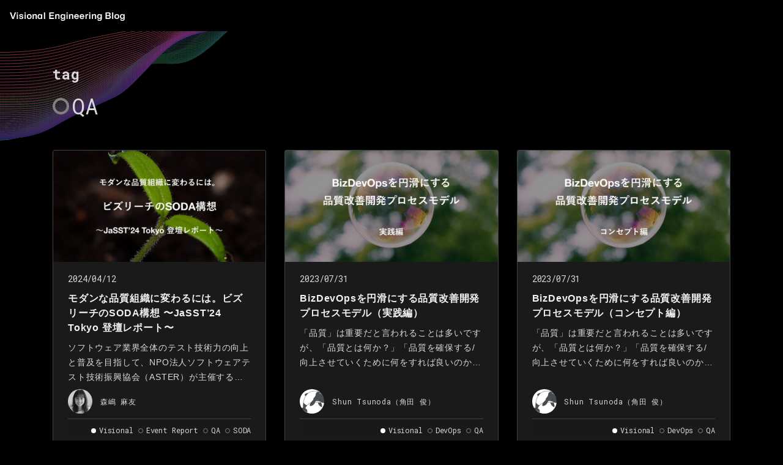

--- FILE ---
content_type: text/html; charset=utf-8
request_url: https://engineering.visional.inc/tags/qa/
body_size: 5700
content:
<!DOCTYPE html>
<html lang="ja">
  


<head>
  <meta charset="utf-8" />
  <meta name="viewport" content="width=device-width, initial-scale=1, shrink-to-fit=no" />

  
    <meta name="robots" content="noindex" />
  

  
  
    
  
  <title>QA - Visional Engineering Blog</title>

  <meta name="description" content="Visional のエンジニアが執筆する公式技術ブログです。ビズリーチ、HRMOS、ビズリーチ・キャンパス など、様々な事業における Engineering への取組みを発信していきます。" />
  <meta property="og:site_name" content="Visional Engineering Blog" />
  <meta property="og:title" content="QA" />
  <meta property="og:url" content="https://engineering.visional.inc/tags/qa/" />
  <meta name="twitter:title" content="QA" />
  <meta name="twitter:url" content="https://engineering.visional.inc/tags/qa/" />
  <meta name="twitter:card" content="summary_large_image" />
  <meta property="og:image:width" content="600" />
  <meta property="og:image:height" content="314" />
  
  
  <meta property="og:image" content="https://engineering.visional.inc/image/default_ogp_hu18374576446093171140.jpg" />
  <meta property="twitter:image" content="https://engineering.visional.inc/image/default_ogp_hu18374576446093171140.jpg" />
  
  
  <meta property="og:type" content="website" />
  <meta property="og:description" content="Visional のエンジニアが執筆する公式技術ブログです。ビズリーチ、HRMOS、ビズリーチ・キャンパス など、様々な事業における Engineering への取組みを発信していきます。" />

  
  
  <link rel="icon" href="https://engineering.visional.inc/image/favicon.ico" />

  
  
  <link rel="apple-touch-icon" sizes="180x180" href="https://engineering.visional.inc/image/webclip.png" />

  
  <meta name="application-name" content="Visional Engineering Blog" />
  <meta name="msapplication-square310x310logo" content="https://engineering.visional.inc/image/webclip.png" />
  <meta name="msapplication-TileColor" content="#000000" />

  
  <meta name="theme-color" content="#000000" />

  
  <link rel="stylesheet" href="https://engineering.visional.inc/main.fdfaac460ff67422bbff3c9f232f6d4ccfc7b3564d3e1ecbee4441626229d60f.css" />

  <link rel="alternate" type="application/rss+xml" href="https://engineering.visional.inc/tags/qa/index.xml" title="Visional Engineering Blog" />
  
  <link href="https://use.fontawesome.com/releases/v5.13.0/css/all.css" rel="stylesheet" />

  
  <script>
    (function (w, d, s, l, i) {
      w[l] = w[l] || [];
      w[l].push({ "gtm.start": new Date().getTime(), event: "gtm.js" });
      var f = d.getElementsByTagName(s)[0],
        j = d.createElement(s),
        dl = l != "dataLayer" ? "&l=" + l : "";
      j.async = true;
      j.src = "https://www.googletagmanager.com/gtm.js?id=" + i + dl;
      f.parentNode.insertBefore(j, f);
    })(window, document, "script", "dataLayer", "GTM-M4VG6FM");
  </script>
  
</head>

  <body>
    
    <noscript
      ><iframe
        src="https://www.googletagmanager.com/ns.html?id=GTM-M4VG6FM"
        height="0"
        width="0"
        style="display:none;visibility:hidden"
      ></iframe
    ></noscript>
    

    <nav class="navbar fixed-top navbar-dark bg-black hide-navbar">
  <a class="navbar-brand" href="/">
    
    <img src="https://engineering.visional.inc/image/title_small.svg" height="18" alt="" />
  </a>
</nav>

<script src="https://engineering.visional.inc/js/header.min.088a48b2304d3c5b3e9b6ce159d6d134e663ed880ec6f2c246f41226207f625c.js"></script>

    
  <div class="key-visual-background" id="key-visual-background"></div>
<div class="key-visual-canvas" id="key-visual-canvas"></div>

<script src="https://cdn.jsdelivr.net/npm/p5@1.0.0/lib/p5.min.js"></script>

<script src="https://engineering.visional.inc/js/key-visual.min.39bed333cb3070e3b257a64c09260d9d6c767fb9342fff9b6f920c795d0023b8.js"></script>

  <div class="container key-visual-content-container">
    <div class="row">
      <div class="col-12">
        <div class="key-visual-content key-visual-content-sub">tag</div>
        <div class="tags-li tag-xl">QA</div>
      </div>
    </div>
  </div>
  
<div class="container">
  <div class="row card-row row-cols-1 row-cols-md-2 row-cols-lg-3">
    
      <div class="col mb-4">
  <div class="card h-100">
    
    
    
    <a href="https://engineering.visional.inc/blog/598/jasst24tokyo/" class="no-decoration">
      <img class="card-img-top" src="https://engineering.visional.inc/blog/598/jasst24tokyo/598_thumbnail_hu12275378422073393635.jpg" alt="eye-catch" />
    </a>
    <div class="card-body">
      <a href="https://engineering.visional.inc/blog/598/jasst24tokyo/" class="no-decoration">
        <div class="card-date">2024/04/12</div>
        <h6>モダンな品質組織に変わるには。ビズリーチのSODA構想 〜JaSST’24 Tokyo 登壇レポート〜</h6>
        <div class="card-summary">ソフトウェア業界全体のテスト技術力の向上と普及を目指して、NPO法人ソフトウェアテスト技術振興協会（ASTER）が主催するソフトウェアテストシンポジウム「JaSST’24 Tokyo」が2024年3月14日・15日に開催されました。
株式会社ビズリーチからは、SODA推進グループの高橋裕之が、株式会社カカクコム 荻野 恒太郎様と共に、近年の品質組織に求められていることを「ビズリーチ」や「食べログ」での品質部門改善の事例を交えてお話させていただきました。このブログでは、株式会社ビズリーチの発表内容のご紹介と、当日いただいた質問への回答をご紹介させていただきます。
</div>
      </a>
      <div class="author card-body-author">
        
          
            
            
            

            
            
            
            <img src="https://engineering.visional.inc/authors/morishima_hu4745514880208607608.JPG" alt="森嶋 麻友" />
            <a href="https://engineering.visional.inc/authors/morishima/">森嶋 麻友</a>
          
        
      </div>
    </div>
    <div class="card-footer">
      <ul class="tags-ul">
        
          <li class="tags-li tag-special-visional">
            <a href="https://engineering.visional.inc/specialtags/visional">Visional</a>
          </li>
        
        
          <li class="tags-li">
            <a href="https://engineering.visional.inc/tags/event-report">Event Report</a>
          </li>
        
          <li class="tags-li">
            <a href="https://engineering.visional.inc/tags/qa">QA</a>
          </li>
        
          <li class="tags-li">
            <a href="https://engineering.visional.inc/tags/soda">SODA</a>
          </li>
        
      </ul>
    </div>
  </div>
</div>

    
      <div class="col mb-4">
  <div class="card h-100">
    
    
    
    <a href="https://engineering.visional.inc/blog/534/quality-improvement-development-process-model-practice/" class="no-decoration">
      <img class="card-img-top" src="https://engineering.visional.inc/blog/534/quality-improvement-development-process-model-practice/534_thumbnail_hu12450460986523162757.jpg" alt="eye-catch" />
    </a>
    <div class="card-body">
      <a href="https://engineering.visional.inc/blog/534/quality-improvement-development-process-model-practice/" class="no-decoration">
        <div class="card-date">2023/07/31</div>
        <h6>BizDevOpsを円滑にする品質改善開発プロセスモデル（実践編）</h6>
        <div class="card-summary">「品質」は重要だと言われることは多いですが、「品質とは何か？」「品質を確保する/向上させていくために何をすれば良いのか分からない」ということは多いのではないでしょうか？ 会社の組織規模が大きくなると、それに伴い新たに問題が発生することもあります。
</div>
      </a>
      <div class="author card-body-author">
        
          
            
            
            

            
            
            
            <img src="https://engineering.visional.inc/authors/tsunoda_hu13774050846415807463.jpg" alt="Shun Tsunoda（角田 俊）" />
            <a href="https://engineering.visional.inc/authors/tsunoda/">Shun Tsunoda（角田 俊）</a>
          
        
      </div>
    </div>
    <div class="card-footer">
      <ul class="tags-ul">
        
          <li class="tags-li tag-special-visional">
            <a href="https://engineering.visional.inc/specialtags/visional">Visional</a>
          </li>
        
        
          <li class="tags-li">
            <a href="https://engineering.visional.inc/tags/devops">DevOps</a>
          </li>
        
          <li class="tags-li">
            <a href="https://engineering.visional.inc/tags/qa">QA</a>
          </li>
        
      </ul>
    </div>
  </div>
</div>

    
      <div class="col mb-4">
  <div class="card h-100">
    
    
    
    <a href="https://engineering.visional.inc/blog/499/quality-improvement-development-process-model-concept/" class="no-decoration">
      <img class="card-img-top" src="https://engineering.visional.inc/blog/499/quality-improvement-development-process-model-concept/499_thumbnail_hu15480629805413822058.jpg" alt="eye-catch" />
    </a>
    <div class="card-body">
      <a href="https://engineering.visional.inc/blog/499/quality-improvement-development-process-model-concept/" class="no-decoration">
        <div class="card-date">2023/07/31</div>
        <h6>BizDevOpsを円滑にする品質改善開発プロセスモデル（コンセプト編）</h6>
        <div class="card-summary">「品質」は重要だと言われることは多いですが、「品質とは何か？」「品質を確保する/向上させていくために何をすれば良いのか分からない」ということは多いのではないでしょうか？ 会社の組織規模が大きくなると、それに伴い新たに問題が発生することもあります。
</div>
      </a>
      <div class="author card-body-author">
        
          
            
            
            

            
            
            
            <img src="https://engineering.visional.inc/authors/tsunoda_hu13774050846415807463.jpg" alt="Shun Tsunoda（角田 俊）" />
            <a href="https://engineering.visional.inc/authors/tsunoda/">Shun Tsunoda（角田 俊）</a>
          
        
      </div>
    </div>
    <div class="card-footer">
      <ul class="tags-ul">
        
          <li class="tags-li tag-special-visional">
            <a href="https://engineering.visional.inc/specialtags/visional">Visional</a>
          </li>
        
        
          <li class="tags-li">
            <a href="https://engineering.visional.inc/tags/devops">DevOps</a>
          </li>
        
          <li class="tags-li">
            <a href="https://engineering.visional.inc/tags/qa">QA</a>
          </li>
        
      </ul>
    </div>
  </div>
</div>

    
      <div class="col mb-4">
  <div class="card h-100">
    
    
    
    <a href="https://engineering.visional.inc/blog/493/succeed-quality-outside-the-product/" class="no-decoration">
      <img class="card-img-top" src="https://engineering.visional.inc/blog/493/succeed-quality-outside-the-product/493_thumbnail_hu11959252811982076365.jpg" alt="eye-catch" />
    </a>
    <div class="card-body">
      <a href="https://engineering.visional.inc/blog/493/succeed-quality-outside-the-product/" class="no-decoration">
        <div class="card-date">2023/06/01</div>
        <h6>M＆AサクシードのQAチームが大切にしている、プロダクト外の「品質」</h6>
        <div class="card-summary">Visionalグループ、株式会社M&amp;Aサクシードは法人・審査制M&amp;Aマッチングサイト「M&amp;Aサクシード」を提供しています。この業界はDX化の大きな可能性を秘めており、弊社のエンジニアも日々新規プロダクトの開発に勤しんでいます。
</div>
      </a>
      <div class="author card-body-author">
        
          
            
            
            

            
            
            
            <img src="https://engineering.visional.inc/authors/nonaka_hu9270296871647363670.jpg" alt="Yuki Nonaka (野中 雄貴)" />
            <a href="https://engineering.visional.inc/authors/nonaka/">Yuki Nonaka (野中 雄貴)</a>
          
        
      </div>
    </div>
    <div class="card-footer">
      <ul class="tags-ul">
        
          <li class="tags-li tag-special-succeed">
            <a href="https://engineering.visional.inc/specialtags/succeed">SUCCEED</a>
          </li>
        
        
          <li class="tags-li">
            <a href="https://engineering.visional.inc/tags/qa">QA</a>
          </li>
        
          <li class="tags-li">
            <a href="https://engineering.visional.inc/tags/product-management">Product Management</a>
          </li>
        
      </ul>
    </div>
  </div>
</div>

    
      <div class="col mb-4">
  <div class="card h-100">
    
    
    
    <a href="https://engineering.visional.inc/blog/349/hrmos-e2e-test/" class="no-decoration">
      <img class="card-img-top" src="https://engineering.visional.inc/blog/349/hrmos-e2e-test/349_thumbnail_hu10511582858124104194.jpg" alt="eye-catch" />
    </a>
    <div class="card-body">
      <a href="https://engineering.visional.inc/blog/349/hrmos-e2e-test/" class="no-decoration">
        <div class="card-date">2023/04/11</div>
        <h6>滑らかなDevOpsを実現するE2Eテストの構築と運用</h6>
        <div class="card-summary">はじめに 「HRMOSタレントマネジメント」（以下、「HRMOS」）では1年間かけて、自動E2Eテストの導入から開発・運用をしてきました。
最終的には、画像のようにChatOpsでいつでも簡単に開発者がE2Eテストを実行できる環境が整備されました。
</div>
      </a>
      <div class="author card-body-author">
        
          
            
            
            

            
            
            
            <img src="https://engineering.visional.inc/authors/blue_hu7800116891284285417.jpg" alt="青木 大樹" />
            <a href="https://engineering.visional.inc/authors/blue/">青木 大樹</a>
          
        
      </div>
    </div>
    <div class="card-footer">
      <ul class="tags-ul">
        
          <li class="tags-li tag-special-hrmos">
            <a href="https://engineering.visional.inc/specialtags/hrmos">HRMOS</a>
          </li>
        
        
          <li class="tags-li">
            <a href="https://engineering.visional.inc/tags/qa">QA</a>
          </li>
        
          <li class="tags-li">
            <a href="https://engineering.visional.inc/tags/devops">DevOps</a>
          </li>
        
      </ul>
    </div>
  </div>
</div>

    
      <div class="col mb-4">
  <div class="card h-100">
    
    
    
    <a href="https://engineering.visional.inc/blog/197/d3qa202009-testimprovementresult/" class="no-decoration">
      <img class="card-img-top" src="https://engineering.visional.inc/blog/197/d3qa202009-testimprovementresult/197_ogp_hu7071271951891692557.jpg" alt="eye-catch" />
    </a>
    <div class="card-body">
      <a href="https://engineering.visional.inc/blog/197/d3qa202009-testimprovementresult/" class="no-decoration">
        <div class="card-date">2020/10/29</div>
        <h6>効果を維持しつつテスト工数を削減した話　〜改善結果の質問回答編〜</h6>
        <div class="card-summary">QAチームのテスト設計改善およびテストマネジメント改善の取り組みを、9月16日に主催したD3QA にて発表しました。事前登録者数は500名以上、配信時の同時視聴者数は最大300名以上となりました。
質問も60問ほどいただいたのですが、イベント期間内に全ての質問に答えることができなかったため、3つの記事に分けて質問に回答します。また、当日参加できなかった方にも把握していただけるように、当日の発表内容から抜粋して紹介しつつ、質問に回答していきます。
</div>
      </a>
      <div class="author card-body-author">
        
          
            
            
            

            
            
            
            <img src="https://engineering.visional.inc/authors/broccoli_hu13181658951678232746.jpg" alt="ブロッコリー" />
            <a href="https://engineering.visional.inc/authors/broccoli/">ブロッコリー</a>
          
        
      </div>
    </div>
    <div class="card-footer">
      <ul class="tags-ul">
        
          <li class="tags-li tag-special-visional">
            <a href="https://engineering.visional.inc/specialtags/visional">Visional</a>
          </li>
        
        
          <li class="tags-li">
            <a href="https://engineering.visional.inc/tags/qa">QA</a>
          </li>
        
      </ul>
    </div>
  </div>
</div>

    
      <div class="col mb-4">
  <div class="card h-100">
    
    
    
    <a href="https://engineering.visional.inc/blog/196/d3qa202009-testmanagement/" class="no-decoration">
      <img class="card-img-top" src="https://engineering.visional.inc/blog/196/d3qa202009-testmanagement/196_ogp_hu1693020524174145411.jpg" alt="eye-catch" />
    </a>
    <div class="card-body">
      <a href="https://engineering.visional.inc/blog/196/d3qa202009-testmanagement/" class="no-decoration">
        <div class="card-date">2020/10/28</div>
        <h6>効果を維持しつつテスト工数を削減した話　〜テストマネジメント改善の質問回答編〜</h6>
        <div class="card-summary">QAチームのテスト設計改善およびテストマネジメント改善の取り組みを、9月16日に主催したD3QAにて発表しました。事前登録者数は500名以上、配信時の同時視聴者数は最大300名以上となりました。
質問も60問ほどいただいたのですが、イベント期間内に全ての質問に答えることができなかったため、3つの記事に分けて質問に回答します。また、当日参加できなかった方にも把握していただけるように、当日の発表内容から抜粋して紹介しつつ、質問に回答していきます。
</div>
      </a>
      <div class="author card-body-author">
        
          
            
            
            

            
            
            
            <img src="https://engineering.visional.inc/authors/broccoli_hu13181658951678232746.jpg" alt="ブロッコリー" />
            <a href="https://engineering.visional.inc/authors/broccoli/">ブロッコリー</a>
          
        
      </div>
    </div>
    <div class="card-footer">
      <ul class="tags-ul">
        
          <li class="tags-li tag-special-visional">
            <a href="https://engineering.visional.inc/specialtags/visional">Visional</a>
          </li>
        
        
          <li class="tags-li">
            <a href="https://engineering.visional.inc/tags/qa">QA</a>
          </li>
        
      </ul>
    </div>
  </div>
</div>

    
      <div class="col mb-4">
  <div class="card h-100">
    
    
    
    <a href="https://engineering.visional.inc/blog/166/d3qa202009/" class="no-decoration">
      <img class="card-img-top" src="https://engineering.visional.inc/blog/166/d3qa202009/166_ogp_hu10066150699235918780.jpg" alt="eye-catch" />
    </a>
    <div class="card-body">
      <a href="https://engineering.visional.inc/blog/166/d3qa202009/" class="no-decoration">
        <div class="card-date">2020/10/27</div>
        <h6>効果を維持しつつテスト工数を削減した話　〜テスト設計改善の質問回答編〜</h6>
        <div class="card-summary">QAチームのテスト設計改善およびテストマネジメント改善の取り組みを、9月16日に主催したD3QAにて発表しました。事前登録者数は500名以上、配信時の同時視聴者数は最大300名以上となりました。
質問も60問ほどいただいたのですが、イベント期間内に全ての質問に答えることができなかったため、3つの記事に分けて質問に回答します。また、当日参加できなかった方にも把握していただけるように、当日の発表内容から抜粋して紹介しつつ、質問に回答していきます。
</div>
      </a>
      <div class="author card-body-author">
        
          
            
            
            

            
            
            
            <img src="https://engineering.visional.inc/authors/broccoli_hu13181658951678232746.jpg" alt="ブロッコリー" />
            <a href="https://engineering.visional.inc/authors/broccoli/">ブロッコリー</a>
          
        
      </div>
    </div>
    <div class="card-footer">
      <ul class="tags-ul">
        
          <li class="tags-li tag-special-visional">
            <a href="https://engineering.visional.inc/specialtags/visional">Visional</a>
          </li>
        
        
          <li class="tags-li">
            <a href="https://engineering.visional.inc/tags/qa">QA</a>
          </li>
        
      </ul>
    </div>
  </div>
</div>

    
      <div class="col mb-4">
  <div class="card h-100">
    
    
    
    <a href="https://engineering.visional.inc/blog/_184/qa-meetup-2018/" class="no-decoration">
      <img class="card-img-top" src="https://engineering.visional.inc/blog/_184/qa-meetup-2018/2018_07_09_ogp_hu17902642995954050533.jpg" alt="eye-catch" />
    </a>
    <div class="card-body">
      <a href="https://engineering.visional.inc/blog/_184/qa-meetup-2018/" class="no-decoration">
        <div class="card-date">2018/07/09</div>
        <h6>QAチームが誕生！？ QA Meetup 2018 イベントレポート</h6>
        <div class="card-summary"> 今年の3月、株式会社ビズリーチに、最初のQA（Quality Assurance）として入社した 江川（@EgaSaQA）です。
現在はHRMOS採用管理事業部のプロダクト開発部に所属しています。
ひとりぼっちのQAチーム ビズリーチの開発体制はエンジニアとデザイナーを合わせて、およそ300人。
それに対してに対してQA1人。 つまり立ち上げメンバーです。
</div>
      </a>
      <div class="author card-body-author">
        
          
            
            
            

            
            
            
            <img src="https://engineering.visional.inc/authors/egasa_hu5151230417254301464.jpg" alt="EgaSa" />
            <a href="https://engineering.visional.inc/authors/egasa/">EgaSa</a>
          
        
      </div>
    </div>
    <div class="card-footer">
      <ul class="tags-ul">
        
          <li class="tags-li tag-special-hrmos">
            <a href="https://engineering.visional.inc/specialtags/hrmos">HRMOS</a>
          </li>
        
        
          <li class="tags-li">
            <a href="https://engineering.visional.inc/tags/qa">QA</a>
          </li>
        
      </ul>
    </div>
  </div>
</div>

    
  </div>
  




</div>


    <div class="services-background">
  <div class="containers">
    <div class="container">
      
      <a href="https://www.visional.inc/ja/index.html" target="_blank" rel="noopener">
        <img class="services-logo-xl" src="https://engineering.visional.inc/image/logos/visional.svg" />
      </a>
      <div class="divider light">
        <div class="divider-text">Service</div>
      </div>
      <div class="service-logos">
        
        <a href="https://www.bizreach.jp/" target="_blank" rel="noopener">
          <img class="services-logo-xl" src="https://engineering.visional.inc/image/logos/bizreach_logo.svg" alt="bizreach logo" />
        </a>
        
        <a href="https://hrmos.co/landing/hr/06_biz.html" target="_blank" rel="noopener">
          <img
            class="services-logo-xl"
            src="https://engineering.visional.inc/image/logos/hrmos_hr_biz_logo.svg"
            alt="hrmos talent management logo"
          />
        </a>
        
        <a href="https://hrmos.co/hr/" target="_blank" rel="noopener">
          <img
            class="services-logo-xl"
            src="https://engineering.visional.inc/image/logos/hrmos_hr_logo.svg"
            alt="hrmos talent management logo"
          />
        </a>
        
        <a href="https://hrmos.co/ats/" target="_blank" rel="noopener">
          <img class="services-logo-xl" src="https://engineering.visional.inc/image/logos/hrmos_ats_logo.svg" alt="hrmos ats logo" />
        </a>
        
        <a href="https://hrmos.co/kintai/" target="_blank" rel="noopener">
          <img
            class="services-logo-xl"
            src="https://engineering.visional.inc/image/logos/hrmos_kintai_logo.svg"
            alt="hrmos kintai logo"
          />
        </a>
        
        <a href="https://hrmos.co/keihi/" target="_blank" rel="noopener">
          <img
            class="services-logo-xl"
            src="https://engineering.visional.inc/image/logos/hrmos_keihi_logo.svg"
            alt="hrmos keihi logo"
          />
        </a>
        
        <a href="https://hrmos.co/payroll/" target="_blank" rel="noopener">
          <img
            class="services-logo-xl"
            src="https://engineering.visional.inc/image/logos/hrmos_romu_logo.svg"
            alt="hrmos romu logo"
          />
        </a>
        
        <a href="https://sonar-ats.jp/" target="_blank" rel="noopener">
          <img
            class="services-logo-xl"
            src="https://engineering.visional.inc/image/logos/sonar_ats_by_hrmos_logo.svg"
            alt="sonat ats by hrmos logo"
          />
        </a>
        
        <a href="https://br-campus.jp/" target="_blank" rel="noopener">
          <img
            class="services-logo-xl"
            src="https://engineering.visional.inc/image/logos/campus_logo.svg"
            alt="bizreach campus logo"
          />
        </a>
        
        <a href="https://ma-succeed.jp/" target="_blank" rel="noopener">
          <img
            class="services-logo-xl"
            src="https://engineering.visional.inc/image/logos/succeed_logo.svg"
            alt="bizreach succeed logo"
          />
        </a>
        
        <a href="https://www.trabox.ne.jp/" target="_blank" rel="noopener">
          <img class="services-logo-xl" src="https://engineering.visional.inc/image/logos/trabox_logo.svg" alt="trabox logo" />
        </a>
        
        <a href="https://yamory.io/" target="_blank" rel="noopener">
          <img class="services-logo-xl" src="https://engineering.visional.inc/image/logos/yamory_logo.svg" alt="yamory logo" />
        </a>
        
        <a href="https://assured.jp/cl" target="_blank" rel="noopener">
          <img
            class="services-logo-xl"
            src="https://engineering.visional.inc/image/logos/assured_cl_logo.svg"
            alt="assured cl logo"
          />
        </a>
        
        <a href="https://assured.jp/tp" target="_blank" rel="noopener">
          <img
            class="services-logo-xl"
            src="https://engineering.visional.inc/image/logos/assured_tp_logo.svg"
            alt="assured pt logo"
          />
        </a>
        
        <a href="https://jp.stanby.com/" target="_blank" rel="noopener">
          <img class="services-logo-xl" src="https://engineering.visional.inc/image/logos/stanby_logo.svg" alt="stanby logo" />
        </a>
      </div>
      <div class="divider light">
        <div class="divider-text">Blog</div>
      </div>
      <div class="service-blogs">
        <a href="https://blog.visional.inc/" target="_blank" rel="noopener"
          >Visional Corporate Blog</a
        >
        <br />
        <a href="https://design.visional.inc/" target="_blank" rel="noopener"
          >Visional Designer Blog</a
        >
      </div>
    </div>
  </div>
</div>

    <script
  src="https://code.jquery.com/jquery-3.5.1.slim.min.js"
  integrity="sha384-DfXdz2htPH0lsSSs5nCTpuj/zy4C+OGpamoFVy38MVBnE+IbbVYUew+OrCXaRkfj"
  crossorigin="anonymous"
></script>
<script
  src="https://cdn.jsdelivr.net/npm/popper.js@1.16.0/dist/umd/popper.min.js"
  integrity="sha384-Q6E9RHvbIyZFJoft+2mJbHaEWldlvI9IOYy5n3zV9zzTtmI3UksdQRVvoxMfooAo"
  crossorigin="anonymous"
></script>
<script
  src="https://stackpath.bootstrapcdn.com/bootstrap/4.5.0/js/bootstrap.min.js"
  integrity="sha384-OgVRvuATP1z7JjHLkuOU7Xw704+h835Lr+6QL9UvYjZE3Ipu6Tp75j7Bh/kR0JKI"
  crossorigin="anonymous"
></script>


<script
  type="text/javascript"
  async
  src="https://cdnjs.cloudflare.com/ajax/libs/mathjax/2.7.5/MathJax.js?config=TeX-MML-AM_CHTML"
></script>

<script type="text/x-mathjax-config">
  MathJax.Hub.Config({
    tex2jax: {inlineMath: [['$','$']]},
    TeX: { equationNumbers: { autoNumber: "AMS" } }
  });
</script>

  </body>
</html>


--- FILE ---
content_type: image/svg+xml
request_url: https://engineering.visional.inc/image/logos/stanby_logo.svg
body_size: 510
content:
<svg id="レイヤー_1" data-name="レイヤー 1" xmlns="http://www.w3.org/2000/svg" viewBox="0 0 93.45 26"><defs><style>.cls-1{fill:#de6f38;}.cls-2{fill:#40403f;}</style></defs><title>logo</title><path class="cls-1" d="M7,16.78a1.31,1.31,0,0,1-1-2.42l8.77-3.63a2.62,2.62,0,0,1-1.42,3.42Z"/><path class="cls-1" d="M16.22,7.31a2.61,2.61,0,0,0,1.42-3.42L4,9.52a6.55,6.55,0,1,0,7.7,10A1.31,1.31,0,0,0,9.66,18a3.93,3.93,0,1,1-6.23-4.78A4,4,0,0,1,5,11.94Z"/><path class="cls-2" d="M53.83,8.84a.68.68,0,0,0-.48.24l-1.28,1.76c-.09.13,0,.24.13.24h4.94a.68.68,0,0,0,.48-.24L58.9,9.08c.09-.13,0-.24-.13-.24Z"/><path class="cls-2" d="M72.1,8.84a.68.68,0,0,0-.48.24L63.28,20.56c-.1.13,0,.24.12.24h2.18a.66.66,0,0,0,.47-.24L74.39,9.08c.1-.13,0-.24-.12-.24Z"/><path class="cls-2" d="M90.23,8.84a.66.66,0,0,0-.47.24L81.41,20.56c-.09.13,0,.24.13.24h2.17a.68.68,0,0,0,.48-.24L92.53,9.08c.09-.13,0-.24-.13-.24Z"/><rect class="cls-2" x="75.13" y="13.34" width="2.43" height="7.46" rx="0.3"/><rect class="cls-2" x="77.56" y="8.84" width="1.87" height="2.99" rx="0.3"/><rect class="cls-2" x="80.55" y="8.84" width="1.87" height="2.99" rx="0.3"/><rect class="cls-2" x="88" y="14.83" width="2.43" height="5.97" rx="0.3"/><path class="cls-2" d="M55.2,20.8h-5c-.16,0-.22-.11-.12-.24l1.28-1.76a.68.68,0,0,1,.47-.24H55.2a3.74,3.74,0,0,0,3-1.54l2.51-3.45a.62.62,0,0,1,.47-.24h2.18c.16,0,.22.1.12.24L60,18.34A5.94,5.94,0,0,1,55.2,20.8Z"/><path class="cls-2" d="M28.58,13.93a.38.38,0,0,0,0,.46L33,20.56c.1.13,0,.24-.12.24h-2.4a.66.66,0,0,1-.47-.24L26.73,16l-4.14,4.59a.79.79,0,0,1-.5.22H19.67c-.17,0-.21-.1-.1-.22l8.55-9.5H21.05c-.16,0-.22-.11-.12-.24L22.2,9.08a.7.7,0,0,1,.48-.24H31.9a.59.59,0,0,1,.38.14.56.56,0,0,1,0,.79Z"/><path class="cls-2" d="M41.9,20.56a.66.66,0,0,1-.47.24H39.25c-.16,0-.22-.11-.12-.24l3.36-4.62H39.55c-.17,0-.22-.11-.13-.24l1.28-1.76a.68.68,0,0,1,.48-.24h2.64a.68.68,0,0,0,.47-.24L46,11.08H40.89a.68.68,0,0,0-.48.24L37,16.07a.63.63,0,0,1-.47.25H34.31c-.16,0-.22-.11-.12-.25l5.08-7a.68.68,0,0,1,.47-.24h9.58a.52.52,0,0,1,.33.11.56.56,0,0,1,.12.78Z"/></svg>

--- FILE ---
content_type: application/javascript
request_url: https://engineering.visional.inc/js/key-visual.min.39bed333cb3070e3b257a64c09260d9d6c767fb9342fff9b6f920c795d0023b8.js
body_size: -56
content:
const setup=e=>{e.setup=()=>{e.pixelDensity(1);const t=e.createCanvas(document.documentElement.clientWidth,document.documentElement.clientHeight);t.parent("key-visual-canvas"),e.noLoop(),e.loop()},e.draw=()=>{e.colorMode(e.HSL),e.background(0,0,0),e.noFill();const t=document.documentElement.clientWidth<=576,n=t?125:150,s=t?200:350;[...Array(n).keys()].forEach(o=>{const i=Date.now()/8e4,a=o+100,r=Math.round(o/n*360),c=45,l=Math.round(o/n*35);e.beginShape(),e.stroke(r,c,l),[...Array(s).keys()].forEach(n=>{const r=n/(s-1)*e.width,c=n/a,l=o/(t?125:225)+i,d=e.noise(c,l),u=d*e.height+-200;e.vertex(r,u)}),e.endShape()})},e.windowResized=()=>{e.resizeCanvas(document.documentElement.clientWidth,document.documentElement.clientHeight)},setInterval(()=>{document.hidden?e.noLoop():e.loop()},1e3)};new p5(setup)

--- FILE ---
content_type: image/svg+xml
request_url: https://engineering.visional.inc/image/logos/succeed_logo.svg
body_size: 5339
content:
<svg width="85" height="26" viewBox="0 0 85 26" fill="none" xmlns="http://www.w3.org/2000/svg">
<g clip-path="url(#clip0_3317_10970)">
<path d="M13.0019 16.3146C13.6515 16.9642 13.6096 18.0437 12.8759 18.6378C12.3269 19.0822 11.5259 19.0961 10.9616 18.6714C10.7841 18.5379 10.6454 18.377 10.5439 18.2004C10.4231 17.9899 10.1833 17.8787 9.94888 17.9415C9.61632 18.0305 9.4637 18.4098 9.63414 18.7091C9.80035 19.0009 10.0276 19.2674 10.3165 19.49C11.2565 20.2143 12.5965 20.1994 13.5211 19.4558C14.751 18.4669 14.8234 16.6629 13.7384 15.5781L13.3702 15.2097L12.6336 15.9463L13.0019 16.3146Z" fill="#042C5C"/>
<path d="M14.4749 14.8416C15.9537 16.3203 15.8966 18.753 14.3039 20.1582C12.9547 21.3486 10.8963 21.364 9.52998 20.1931C9.06876 19.7979 8.73299 19.3175 8.52165 18.7985C8.42234 18.5544 8.15901 18.4212 7.90445 18.4894L7.90387 18.4896C7.60534 18.5695 7.43622 18.8924 7.55189 19.1789C7.82325 19.8515 8.25658 20.4738 8.85363 20.9854C10.6039 22.4853 13.2326 22.4744 14.97 20.9597C17.0388 19.1561 17.1193 16.0129 15.2114 14.105L13.3701 12.2635L12.6334 13L14.4749 14.8416Z" fill="#042C5C"/>
<path d="M13.7384 10.422C15.2172 8.94322 17.6499 9.00032 19.055 10.593C20.2455 11.9422 20.2608 14.0006 19.0899 15.3669C18.6947 15.8281 18.2144 16.1639 17.6953 16.3752C17.4513 16.4745 17.3181 16.7379 17.3863 16.9924L17.3864 16.993C17.4663 17.2915 17.7892 17.4607 18.0758 17.345C18.7483 17.0736 19.3707 16.6403 19.8823 16.0433C21.3822 14.293 21.3712 11.6643 19.8566 9.92686C18.053 7.85807 14.9097 7.7776 13.0019 9.68544L11.1603 11.5268L11.8969 12.2635L13.7384 10.422Z" fill="#042C5C"/>
<path d="M15.2116 11.8952C15.8612 11.2455 16.9407 11.2874 17.5348 12.0212C17.9792 12.5702 17.9931 13.3711 17.5684 13.9355C17.4349 14.1129 17.274 14.2517 17.0974 14.3532C16.8869 14.474 16.7756 14.7138 16.8384 14.9482C16.9275 15.2807 17.3068 15.4334 17.6061 15.2629C17.8979 15.0967 18.1644 14.8695 18.387 14.5806C19.1113 13.6406 19.0964 12.3006 18.3528 11.376C17.3639 10.1461 15.5599 10.0736 14.4751 11.1586L14.1067 11.5268L14.8433 12.2635L15.2116 11.8952Z" fill="#042C5C"/>
<path d="M10.792 9.6854C10.1424 9.03577 10.1843 7.95632 10.9181 7.36219C11.4671 6.91776 12.268 6.90389 12.8323 7.3286C13.0098 7.46209 13.1485 7.62303 13.25 7.79961C13.3708 8.01006 13.6106 8.12135 13.845 8.05855C14.1776 7.96946 14.3302 7.59017 14.1598 7.29092C13.9936 6.99911 13.7663 6.73257 13.4774 6.50999C12.5374 5.78573 11.1974 5.80063 10.2728 6.54417C9.04292 7.53307 8.97048 9.33707 10.0555 10.4219L10.4237 10.7903L11.1603 10.0537L10.792 9.6854Z" fill="#042C5C"/>
<path d="M9.31894 11.1586C7.84019 9.67983 7.89729 7.24708 9.48996 5.84194C10.8392 4.65149 12.8976 4.63616 14.2639 5.80704C14.7251 6.20225 15.0607 6.68246 15.2721 7.20152C15.3715 7.44556 15.635 7.57891 15.8897 7.5107C16.1882 7.43067 16.3576 7.10761 16.2418 6.82091C15.9705 6.1485 15.5371 5.52618 14.9402 5.01457C13.19 3.51479 10.5612 3.52575 8.82383 5.04042C6.75504 6.84399 6.67457 9.98726 8.58241 11.8951L10.4238 13.7366L11.1605 13.0001L9.31894 11.1586Z" fill="#042C5C"/>
<path d="M8.58226 14.1049C7.93264 14.7545 6.85318 14.7126 6.25906 13.9788C5.81463 13.4299 5.80075 12.6291 6.22546 12.0646C6.35895 11.8871 6.5199 11.7484 6.69647 11.6469C6.90693 11.5261 7.01822 11.2863 6.95542 11.0519C6.86633 10.7193 6.48704 10.5667 6.18778 10.7371C5.89598 10.9033 5.62929 11.1306 5.40686 11.4195C4.6826 12.3595 4.6975 13.6995 5.44103 14.6241C6.42993 15.854 8.23393 15.9264 9.31879 14.8414L9.68713 14.4732L8.9506 13.7366L8.58226 14.1049Z" fill="#042C5C"/>
<path d="M10.0555 15.5781C8.57672 17.0568 6.14398 16.9997 4.73884 15.4071C3.54839 14.0579 3.53306 11.9994 4.70393 10.6331C5.09914 10.1719 5.57935 9.8363 6.09841 9.62497C6.34246 9.52551 6.4758 9.26203 6.4076 9.00732C6.32756 8.7088 6.0045 8.53938 5.71781 8.6552C5.0454 8.92656 4.42308 9.35989 3.91147 9.95679C2.41169 11.707 2.42264 14.3358 3.93732 16.0732C5.74088 18.142 8.88416 18.2225 10.792 16.3146L12.6335 14.4732L11.897 13.7365L10.0555 15.5781Z" fill="#042C5C"/>
<path d="M22.1646 13C22.1644 15.7425 21.0964 18.321 19.1573 20.2603C17.218 22.1995 14.6395 23.2674 11.897 23.2676C9.15436 23.2674 6.57585 22.1995 4.63676 20.2603C2.69751 18.3209 1.62945 15.7425 1.62945 13C1.62945 10.2575 2.69751 7.679 4.63676 5.73975C6.576 3.80051 9.1545 2.73245 11.897 2.73245C14.6395 2.73245 17.2179 3.80051 19.1573 5.73975C21.0962 7.67885 22.1644 10.2575 22.1646 13ZM20.262 4.63489C18.0277 2.40033 15.0569 1.16987 11.897 1.17001H11.8966C8.73695 1.17001 5.76616 2.40063 3.53189 4.63489C1.29734 6.8693 0.0668706 9.84023 0.0670166 13C0.0668706 16.1599 1.29734 19.1307 3.53189 21.365C5.76616 23.5994 8.73695 24.83 11.897 24.83C15.0569 24.83 18.0277 23.5994 20.262 21.365C22.4964 19.1307 23.727 16.1599 23.727 13C23.727 9.84009 22.4964 6.8693 20.262 4.63489Z" fill="#042C5C"/>
<path d="M31.9192 15.5416C31.7558 15.3337 31.5421 15.1684 31.2787 15.0459C31.0149 14.9233 30.7606 14.8621 30.5155 14.8621C30.3892 14.8621 30.2611 14.8732 30.1313 14.8954C30.0012 14.9178 29.8843 14.9606 29.7803 15.0235C29.6762 15.0868 29.589 15.1684 29.5186 15.2687C29.4479 15.3689 29.4127 15.497 29.4127 15.653C29.4127 15.7866 29.4406 15.8981 29.4963 15.9872C29.5519 16.0764 29.6336 16.1544 29.7413 16.221C29.8488 16.2879 29.9771 16.3492 30.1256 16.405C30.2741 16.4607 30.4414 16.5182 30.627 16.5776C30.8944 16.6667 31.1728 16.7653 31.4625 16.8728C31.7521 16.9806 32.0156 17.1234 32.2534 17.3016C32.491 17.4799 32.6879 17.7011 32.8437 17.9645C32.9998 18.2281 33.0777 18.5569 33.0777 18.9504C33.0777 19.4035 32.9941 19.7953 32.8271 20.1256C32.66 20.4561 32.4354 20.7291 32.153 20.9445C31.8709 21.1599 31.5478 21.3194 31.184 21.4234C30.8201 21.5273 30.445 21.5794 30.0588 21.5794C29.4944 21.5794 28.9486 21.481 28.4213 21.2841C27.8938 21.0875 27.4558 20.8071 27.1068 20.4431L28.3545 19.1732C28.5474 19.411 28.8018 19.6095 29.1176 19.7691C29.433 19.929 29.7469 20.0088 30.0588 20.0088C30.1998 20.0088 30.3374 19.9939 30.471 19.9641C30.6046 19.9346 30.7216 19.8862 30.822 19.8194C30.9221 19.7525 31.0019 19.6634 31.0615 19.5519C31.1208 19.4406 31.1506 19.3069 31.1506 19.1509C31.1506 19.0025 31.1133 18.8762 31.0391 18.7722C30.9648 18.6682 30.8589 18.5735 30.7216 18.4881C30.5842 18.4028 30.4133 18.3248 30.2093 18.2541C30.005 18.1837 29.7729 18.1075 29.5131 18.0257C29.2604 17.9442 29.0134 17.8475 28.7722 17.7362C28.5307 17.6247 28.3155 17.4818 28.1262 17.3072C27.9366 17.1329 27.7844 16.9211 27.6693 16.6723C27.5541 16.4236 27.4967 16.1208 27.4967 15.7644C27.4967 15.3263 27.5858 14.9512 27.764 14.6393C27.9423 14.3273 28.1763 14.0711 28.4659 13.8706C28.7555 13.6701 29.0822 13.5236 29.4462 13.4307C29.81 13.3378 30.1776 13.2914 30.549 13.2914C30.9946 13.2914 31.4494 13.3732 31.9137 13.5365C32.3777 13.6999 32.7843 13.9413 33.1335 14.2604L31.9192 15.5416Z" fill="#042C5C"/>
<path d="M41.5049 19.7022C41.3451 20.0922 41.1167 20.4263 40.8198 20.705C40.5227 20.9834 40.1641 21.2007 39.7447 21.3565C39.3251 21.5125 38.859 21.5905 38.3467 21.5905C37.8268 21.5905 37.359 21.5125 36.943 21.3565C36.5271 21.2007 36.1744 20.9834 35.8847 20.705C35.5951 20.4263 35.3723 20.0922 35.2164 19.7022C35.0604 19.3124 34.9825 18.8798 34.9825 18.4044V13.4919H36.8763V18.2484C36.8763 18.464 36.904 18.6682 36.9598 18.8613C37.0155 19.0545 37.1008 19.2271 37.216 19.3793C37.3311 19.5316 37.4834 19.6521 37.6727 19.7414C37.8621 19.8303 38.0905 19.875 38.3578 19.875C38.6252 19.875 38.8535 19.8303 39.0429 19.7414C39.2323 19.6521 39.3864 19.5316 39.5053 19.3793C39.6239 19.2271 39.7095 19.0545 39.7615 18.8613C39.8133 18.6682 39.8395 18.464 39.8395 18.2484V13.4919H41.7444V18.4044C41.7444 18.8798 41.6645 19.3124 41.5049 19.7022Z" fill="#042C5C"/>
<path d="M49.601 21.2396C49.0885 21.4735 48.4981 21.5905 47.8297 21.5905C47.2206 21.5905 46.6581 21.4902 46.1421 21.2896C45.6258 21.0893 45.1784 20.8051 44.7997 20.4376C44.4209 20.07 44.1238 19.6299 43.9085 19.1175C43.693 18.605 43.5855 18.0408 43.5855 17.4242C43.5855 16.7929 43.6949 16.221 43.9141 15.7087C44.133 15.1963 44.4356 14.7599 44.8219 14.3996C45.2081 14.0395 45.6611 13.763 46.1811 13.5698C46.7007 13.3768 47.2615 13.2802 47.8631 13.2802C48.4202 13.2802 48.9677 13.3786 49.5063 13.5753C50.0447 13.7723 50.4811 14.0601 50.8152 14.4388L49.523 15.7309C49.3448 15.4858 49.1108 15.304 48.8211 15.1851C48.5316 15.0665 48.2344 15.0069 47.93 15.0069C47.5957 15.0069 47.2894 15.0681 47.0109 15.1906C46.7324 15.3132 46.4929 15.4823 46.2924 15.6976C46.092 15.913 45.936 16.1673 45.8246 16.4607C45.7131 16.7541 45.6575 17.0751 45.6575 17.4242C45.6575 17.7807 45.7131 18.1075 45.8246 18.4044C45.936 18.7017 46.0899 18.9559 46.2868 19.1675C46.4835 19.3793 46.7194 19.5446 46.9943 19.6632C47.2688 19.7823 47.5697 19.8414 47.8966 19.8414C48.2753 19.8414 48.6056 19.7674 48.8879 19.6187C49.1701 19.4703 49.3966 19.2772 49.5675 19.0395L50.8932 20.287C50.544 20.6882 50.1134 21.0057 49.601 21.2396Z" fill="#042C5C"/>
<path d="M58.1836 21.2396C57.6711 21.4735 57.0808 21.5905 56.4123 21.5905C55.8033 21.5905 55.2407 21.4902 54.7247 21.2896C54.2084 21.0893 53.7611 20.8051 53.3823 20.4376C53.0035 20.07 52.7064 19.6299 52.4912 19.1175C52.2756 18.605 52.1681 18.0408 52.1681 17.4242C52.1681 16.7929 52.2775 16.221 52.4967 15.7087C52.7156 15.1963 53.0182 14.7599 53.4045 14.3996C53.7907 14.0395 54.2437 13.763 54.7637 13.5698C55.2833 13.3768 55.8442 13.2802 56.4457 13.2802C57.0028 13.2802 57.5503 13.3786 58.0889 13.5753C58.6273 13.7723 59.0637 14.0601 59.3978 14.4388L58.1056 15.7309C57.9274 15.4858 57.6934 15.304 57.4037 15.1851C57.1142 15.0665 56.817 15.0069 56.5126 15.0069C56.1783 15.0069 55.872 15.0681 55.5935 15.1906C55.315 15.3132 55.0755 15.4823 54.875 15.6976C54.6746 15.913 54.5186 16.1673 54.4072 16.4607C54.2957 16.7541 54.2401 17.0751 54.2401 17.4242C54.2401 17.7807 54.2957 18.1075 54.4072 18.4044C54.5186 18.7017 54.6725 18.9559 54.8694 19.1675C55.0661 19.3793 55.302 19.5446 55.5769 19.6632C55.8515 19.7823 56.1523 19.8414 56.4792 19.8414C56.8579 19.8414 57.1882 19.7674 57.4706 19.6187C57.7527 19.4703 57.9792 19.2772 58.1501 19.0395L59.4758 20.287C59.1266 20.6882 58.6961 21.0057 58.1836 21.2396Z" fill="#042C5C"/>
<path d="M61.3286 21.3789V13.4919H66.6312V15.096H63.1666V16.5887H66.4418V18.115H63.1666V19.7525H66.8318V21.3789H61.3286Z" fill="#042C5C"/>
<path d="M69.2413 21.3789V13.4919H74.5439V15.096H71.0793V16.5887H74.3545V18.115H71.0793V19.7525H74.7444V21.3789H69.2413Z" fill="#042C5C"/>
<path d="M82.4821 17.413C82.4821 16.9674 82.4098 16.5979 82.2649 16.3045C82.1201 16.0113 81.9268 15.7773 81.6856 15.6028C81.4441 15.4284 81.1694 15.3038 80.8613 15.2296C80.5529 15.1554 80.2354 15.1182 79.9089 15.1182H78.962V19.7301H79.8643C80.2058 19.7301 80.5344 19.6911 80.8502 19.6131C81.1658 19.5351 81.4441 19.4071 81.6856 19.2287C81.9268 19.0505 82.1201 18.8129 82.2649 18.5159C82.4098 18.2189 82.4821 17.8513 82.4821 17.413ZM84.465 17.413C84.465 18.1037 84.3369 18.6996 84.0808 19.2008C83.8244 19.7022 83.4865 20.1144 83.067 20.4374C82.6473 20.7605 82.1738 20.9983 81.6467 21.1504C81.1193 21.3028 80.5845 21.3787 80.0425 21.3787H77.1015V13.4918H79.9534C80.5104 13.4918 81.0599 13.5568 81.602 13.6867C82.1441 13.8167 82.627 14.032 83.0502 14.3327C83.4736 14.6337 83.8151 15.0367 84.0751 15.5414C84.335 16.0466 84.465 16.6704 84.465 17.413Z" fill="#042C5C"/>
<path d="M33.0343 10.5345L33.0678 6.34919H33.0426L31.5056 10.5345H30.5031L29.0077 6.34919H28.9828L29.0162 10.5345H27.6712V4.61996H29.7037L31.0502 8.41272H31.0838L32.3718 4.61996H34.4378V10.5345H33.0343Z" fill="#042C5C"/>
<path d="M39.0908 6.00674C39.0908 5.85631 39.0408 5.72822 38.9406 5.62248C38.8402 5.51674 38.7038 5.46373 38.5312 5.46373C38.3695 5.46373 38.2347 5.51528 38.126 5.61825C38.0174 5.72136 37.9631 5.8509 37.9631 6.00674C37.9631 6.14607 38.0007 6.2797 38.0759 6.40764C38.151 6.53587 38.261 6.65826 38.4059 6.77525C38.5952 6.6974 38.7567 6.59429 38.8903 6.46621C39.024 6.33812 39.0908 6.18492 39.0908 6.00674ZM38.0383 8.03668C37.8712 8.10357 37.725 8.19689 37.5997 8.31665C37.4744 8.43641 37.4117 8.60758 37.4117 8.83031C37.4117 8.9473 37.4354 9.05172 37.4828 9.14359C37.53 9.23545 37.5914 9.31359 37.6666 9.37756C37.7416 9.44167 37.8265 9.49031 37.9213 9.52375C38.0159 9.5572 38.1135 9.57385 38.2137 9.57385C38.3975 9.57385 38.5617 9.53485 38.7066 9.45686C38.8513 9.37887 38.9766 9.26758 39.0825 9.1227L38.0383 8.03668ZM40.4526 10.5346L39.8928 9.9581C39.7034 10.1586 39.471 10.3244 39.1953 10.4551C38.9197 10.586 38.5757 10.6515 38.1636 10.6515C37.8963 10.6515 37.6344 10.6166 37.3784 10.5471C37.1221 10.4775 36.8951 10.3689 36.6975 10.2213C36.4998 10.0738 36.341 9.8899 36.2213 9.6698C36.1015 9.44985 36.0416 9.18959 36.0416 8.88873C36.0416 8.6828 36.0751 8.49337 36.142 8.32074C36.2089 8.14811 36.2993 7.99491 36.4135 7.86127C36.5275 7.72764 36.6599 7.61065 36.8103 7.51032C36.9606 7.41013 37.1164 7.32381 37.2781 7.25152C37.0944 7.07334 36.9467 6.87836 36.8354 6.66673C36.7238 6.45511 36.6683 6.22128 36.6683 5.96497C36.6683 5.69755 36.7238 5.46928 36.8354 5.27985C36.9467 5.09057 37.0901 4.93473 37.2655 4.81205C37.4409 4.68966 37.6387 4.60057 37.8586 4.54478C38.0786 4.48914 38.2972 4.46124 38.5145 4.46124C38.7371 4.46124 38.9572 4.4906 39.1744 4.54902C39.3916 4.60744 39.5851 4.69799 39.7551 4.82052C39.9248 4.94306 40.0612 5.09904 40.1643 5.28832C40.2673 5.47775 40.319 5.70325 40.319 5.96497C40.319 6.15425 40.2883 6.32556 40.227 6.47862C40.1656 6.63197 40.0808 6.77101 39.9721 6.89647C39.8636 7.02163 39.7368 7.13453 39.5921 7.23472C39.4472 7.33491 39.2941 7.42692 39.1326 7.51032L39.8762 8.27065L40.4693 7.36003H41.9896L40.7116 9.07261L42.1818 10.5346H40.4526Z" fill="#042C5C"/>
<path d="M45.7964 6.19879L45.0447 8.22873H46.5316L45.7964 6.19879ZM47.3836 10.5344L46.9242 9.37332H44.6351L44.2008 10.5344H42.647L45.1281 4.62H46.5148L48.9709 10.5344H47.3836Z" fill="#042C5C"/>
</g>
<defs>
<clipPath id="clip0_3317_10970">
<rect width="84.4" height="26" fill="white" transform="translate(0.0650177)"/>
</clipPath>
</defs>
</svg>


--- FILE ---
content_type: image/svg+xml
request_url: https://engineering.visional.inc/image/logos/visional.svg
body_size: 351
content:
<svg id="レイヤー_1" data-name="レイヤー 1" xmlns="http://www.w3.org/2000/svg" viewBox="0 0 583.96 77.05"><title>techblog</title><path d="M173.76,6.74,151,70.31h-14.1L113.59,6.74h12.85L138,39.6c2,6.24,4.2,13,6.07,19.81,1.79-6.78,3.93-13.57,6-19.81L161.26,6.74Z"/><path d="M466.77,70.32,489.53,6.75h14.11l23.3,63.57H514.08L502.57,37.46c-2.06-6.24-4.2-13-6.08-19.81-1.78,6.78-3.92,13.57-6,19.81L479.27,70.32Z"/><path d="M188.46,6.74h12V70.31h-12Z"/><path d="M217.48,49.33h11.88c.18,10,6.87,12.67,15.71,12.67,8.3,0,12.85-3.21,12.85-9.19,0-5-3.3-7.23-13-9.2l-5.35-1.07c-12.33-2.32-20.45-7.76-20.45-19.28,0-10.54,8.3-18,23.57-18,17.85,0,25.44,8.4,25.89,20.36h-11.7c-.44-6.79-3.92-10.62-14-10.62-7.68,0-11.43,3-11.43,7.85,0,5.09,3,7.41,12.41,9.38l5.54,1.07c15,2.94,21.06,8.75,21.06,18.83,0,12.59-9.82,19.55-25.71,19.55C227.75,71.73,217.57,64,217.48,49.33Z"/><path d="M287,6.74H299V70.31H287Z"/><path d="M317,38.52c0-20,12.68-33.21,31.78-33.21s31.69,13.22,31.69,33.21-12.67,33.21-31.69,33.21S317,58.52,317,38.52Zm51,0c0-14-7.58-22.58-19.19-22.58s-19.19,8.57-19.19,22.58,7.59,22.59,19.19,22.59S367.93,52.54,367.93,38.52Z"/><path d="M452.05,6.74V70.31H438.66L421,42c-4-6.34-8.12-12.95-11.34-19.11.36,11.25.36,21.43.36,30.8V70.31H398.39V6.74h13.39L429.55,35c3.57,5.81,8,13.13,11.25,19.11-.27-11.25-.36-21.43-.36-30.8V6.74Z"/><path d="M584,59.5V70.31H541.64V6.74h12.05V59.5Z"/><path d="M94.71,38.52,58.84,74.39a9,9,0,0,1-6.42,2.66H30.5L69,38.52,30.5,0H52.42a9,9,0,0,1,6.42,2.66Z"/><path d="M22.47,38.52,0,61H19.18a7.92,7.92,0,0,0,5.62-2.33L45,38.52,24.8,18.38a7.92,7.92,0,0,0-5.62-2.33H0Z"/></svg>

--- FILE ---
content_type: image/svg+xml
request_url: https://engineering.visional.inc/image/link.svg
body_size: -291
content:
<svg width="13" height="12" viewBox="0 0 13 12" fill="none" xmlns="http://www.w3.org/2000/svg">
<path d="M12.3484 1H3.69666V8.5281H12.3484V1Z" stroke="black" stroke-miterlimit="10"/>
<path d="M10.7753 11H1V2.34827" stroke="black" stroke-miterlimit="10"/>
</svg>


--- FILE ---
content_type: image/svg+xml
request_url: https://engineering.visional.inc/image/logos/hrmos_ats_logo.svg
body_size: 1885
content:
<svg width="97" height="26" viewBox="0 0 97 26" fill="none" xmlns="http://www.w3.org/2000/svg">
<path d="M84.65 11.4786C85.1115 10.7688 85.471 9.99758 85.7184 9.18771L86.4755 9.45873C86.1789 10.2705 85.7913 11.0462 85.3199 11.7707L84.65 11.4786ZM83.2623 11.3067C83.1609 10.7215 82.9711 10.1551 82.6991 9.62716L83.4169 9.40376C83.5438 9.63579 83.7465 10.0152 83.9906 11.1213L83.2623 11.3067ZM81.452 11.7381C81.289 11.1274 81.0436 10.5422 80.7221 9.99822L81.3833 9.7371C81.6981 10.2913 81.9455 10.881 82.12 11.494L81.452 11.7381ZM80.638 8.60028C81.9963 8.58142 84.5023 8.45422 85.8609 7.97833L86.2505 8.64982C84.6484 9.11516 82.2299 9.28039 80.7927 9.29062L80.638 8.60028ZM80.0352 15.884C81.244 15.2454 82.2673 14.3052 83.0063 13.1549H80.6585V12.4371H83.1264V11.6985H83.8842V12.4371H86.4963V13.1549H84.0916C84.6717 14.2361 85.5388 15.1368 86.5976 15.7568L86.0978 16.4593C84.6998 15.3052 84.2239 14.6149 83.8925 13.9929V17.0192H83.1351V14.0393C82.3693 15.1745 81.5243 15.8444 80.4558 16.5641L80.0352 15.884ZM80.4456 12.9798C80.212 13.0964 80.0573 13.1652 79.5715 13.378V16.3494C79.5884 16.7028 79.3158 17.0033 78.9623 17.0202C78.9364 17.0215 78.9105 17.0212 78.8843 17.0192H77.7165L77.5807 16.2135L78.5529 16.2241C78.7469 16.2241 78.7846 16.1467 78.7846 15.9904V13.689C78.2902 13.8609 77.9259 13.9706 77.5225 14.0875L77.3969 13.2904C77.868 13.1856 78.3314 13.0498 78.7846 12.8836V10.4792H77.5225V9.76107H78.7846V8.00774H79.5715V9.76107H80.5041V10.4792H79.5715V12.5915C79.9595 12.4371 80.1346 12.3578 80.3683 12.262L80.4456 12.9798Z" fill="#0A568E"/>
<path d="M95.9425 11.4597H93.284V13.1773H95.9338L95.9425 11.4597ZM95.9425 9.07071H93.284V10.723H95.9338L95.9425 9.07071ZM92.5074 9.07071H89.9966V10.723H92.5128L92.5074 9.07071ZM92.5074 11.4597H89.9966V12.6739C89.9966 12.7909 89.9966 12.8302 89.9879 13.1789H92.5128L92.5074 11.4597ZM96.7495 16.0968C96.7495 16.8064 96.3237 16.923 95.9837 16.923H94.6714L94.5755 16.1157L95.7104 16.1262C95.8824 16.1262 95.9338 16.0198 95.9338 15.8632V13.9021H93.284V16.8217H92.5074V13.9021H89.9036C89.7783 15.0684 89.5258 15.9409 88.8457 16.8732L88.2343 16.2138C88.5162 15.8255 89.1963 14.8929 89.1963 12.796V8.30814H96.753L96.7495 16.0968Z" fill="#0A568E"/>
<path d="M0 4.81982H2.72045V9.71294H7.73725V4.81982H10.4577V17.1859H7.73725V12.2221H2.72045V17.1859H0V4.81982Z" fill="#0A568E"/>
<path d="M20.4381 10.826C21.7639 10.826 22.5232 10.1203 22.5232 9.07743V9.04323C22.5232 7.877 21.7108 7.27583 20.3848 7.27583H17.6902V10.826H20.4381ZM14.9646 4.82001H20.6098C22.1816 4.82001 23.4009 5.26138 24.2165 6.0754C24.9036 6.76255 25.2763 7.73446 25.2763 8.90069V8.9368C25.2763 10.9324 24.1995 12.1862 22.6281 12.7701L25.6473 17.1857H22.4718L19.8216 13.2358H17.6902V17.1857H14.9646V4.82001Z" fill="#0A568E"/>
<path d="M57.9395 11.039V11.0029C57.9395 8.88361 56.3853 7.11781 54.1938 7.11781C52.0023 7.11781 50.4787 8.8491 50.4787 10.9633V10.9978C50.4787 13.1187 52.0246 14.8845 54.2244 14.8845C56.4246 14.8845 57.9344 13.1583 57.9344 11.039H57.9395ZM47.6346 11.039V11.0029C47.6346 7.48887 50.4084 4.60861 54.2244 4.60861C58.0408 4.60861 60.7785 7.45275 60.7785 10.9633V10.9978C60.7785 14.5134 58.0047 17.3937 54.1887 17.3937C50.3723 17.3937 47.6346 14.5546 47.6346 11.039Z" fill="#0A568E"/>
<path d="M63.3891 15.3842L64.9967 13.4589C66.1095 14.3778 67.2757 14.9598 68.689 14.9598C69.8022 14.9598 70.4737 14.5187 70.4737 13.7939V13.7593C70.4737 13.0725 70.0496 12.7168 67.9833 12.1879C65.4914 11.5506 63.8835 10.8621 63.8835 8.40952V8.375C63.8905 6.12884 65.6854 4.64461 68.2119 4.64461C69.8789 4.61776 71.5031 5.17355 72.8042 6.21609L71.3925 8.26538C70.2966 7.506 69.2199 7.04578 68.1773 7.04578C67.1348 7.04578 66.587 7.52838 66.587 8.12443V8.15863C66.587 8.97266 67.1179 9.23729 69.2544 9.78509C71.7636 10.4377 73.1769 11.331 73.1769 13.495V13.5292C73.1769 15.9854 71.3034 17.3625 68.636 17.3625C66.7033 17.3702 64.8356 16.6658 63.3891 15.3842Z" fill="#0A568E"/>
<path d="M36.4897 18.1768L34.4667 16.3513C37.322 13.1626 39.0021 9.09405 39.2291 4.82001H41.9463C42.1486 8.93137 43.7131 12.859 46.3926 15.9837L44.3232 17.7543C42.7201 15.8824 41.4535 13.7468 40.5791 11.4425C39.6442 13.921 38.2575 16.2042 36.4897 18.1768Z" fill="#0A568E"/>
<path d="M34.2177 4.81989H31.5008C31.3039 8.77272 29.8513 12.5594 27.3546 15.6298L29.4671 17.3473C31.0376 15.4173 32.2585 13.227 33.0738 10.8757C33.5692 11.8441 34.1701 12.7546 34.8652 13.591C35.4648 12.7144 35.9822 11.784 36.4108 10.8124C34.9911 9.13867 34.2139 7.01459 34.2177 4.81989Z" fill="#0A568E"/>
<path d="M52.1413 20.942C52.3132 23.5886 53.0448 24.7324 53.5584 25.4074L52.9451 25.883C51.9438 24.5778 51.4989 22.5633 51.4183 21.0174L52.1413 20.942ZM47.8698 25.4314C48.8593 24.169 49.1754 22.5496 49.2732 20.9557L49.9721 21.0535C49.8296 23.1798 49.3349 24.7564 48.4643 25.9073L47.8698 25.4314Z" fill="#0A568E"/>
<path d="M54.5936 22.9512H58.9817V23.616H54.5936V22.9512Z" fill="#0A568E"/>
<path d="M65.5291 21.0536V21.7148H63.001V22.9549H65.8931V23.6162H63.001V24.899C63.001 25.1464 63.025 25.2324 63.391 25.2324H64.3236C64.5348 25.2324 65.4553 25.2151 65.6458 25.2151L65.6029 25.902H63.1487C62.6041 25.902 62.2899 25.5501 62.2899 25.1483V23.6024H60.5948V22.9412H62.2899V21.7148H60.8543V21.0536H65.5291Z" fill="#0A568E"/>
<path d="M67.4096 25.3902C68.7322 24.9076 70.2899 23.5611 70.977 21.6806H67.7618V21.0107H71.9163C71.7086 21.941 71.3037 22.8158 70.7297 23.5764C71.4526 24.1572 72.1567 24.7635 72.8179 25.4126L72.2375 26C71.6424 25.3231 70.9978 24.6915 70.3087 24.1108C69.5925 24.9402 68.813 25.5826 67.8357 25.9776L67.4096 25.3902Z" fill="#0A568E"/>
</svg>


--- FILE ---
content_type: text/javascript
request_url: https://sync-tag.karte.io/custom_11ee366d338d96068a2aba0ba840b07a.js
body_size: 572
content:
_karte_tracker=window.karte_tracker_names&&0<window.karte_tracker_names.length?window[window.karte_tracker_names[0]]:window.tracker,_karte_tracker.trackAutoPageGroup({}),_karte_tracker.setMomentReactionSetting({max_push_times_per_page:2,max_push_times_per_session:5,closed_timies_to_stop_pushing_in_page:2,closed_timies_to_stop_pushing_in_session:5,closed_timies_to_stop_pushing_in_permanent:20}),_karte_tracker.getItemInfo(),_karte_tracker.setContextModeSettings({auto_page_groups:[],ng_urls:["https://www.bizreach.co.jp/recruit/"]},"5f803d4f5885590011bb91fe"),_karte_tracker.trackActionMode(),_karte_tracker.trackVisibilityChange(),_karte_tracker.trackActivityChange(),_karte_tracker.trackFlowEvents(undefined);

--- FILE ---
content_type: image/svg+xml
request_url: https://engineering.visional.inc/image/title_small.svg
body_size: 1259
content:
<svg xmlns="http://www.w3.org/2000/svg" viewBox="0 0 175.35 16.66"><defs><style>.cls-1{fill:#fff;}</style></defs><title>techblog</title><g id="レイヤー_3" data-name="レイヤー 3"><path class="cls-1" d="M9.53,2,6,12H3.74L.08,2h2L3.91,7.17c.32,1,.66,2,1,3.1.28-1.06.62-2.12.94-3.1L7.56,2Z"/><path class="cls-1" d="M10.58,4.76h1.77V12H10.58Zm0-2.6h1.74V3.82H10.6Z"/><path class="cls-1" d="M14.15,9.69h1.73c.1.91.56,1.23,1.61,1.23s1.43-.32,1.43-.87-.33-.77-1.42-1L16.68,9c-1.56-.27-2.37-1-2.37-2.19s1.06-2.18,3-2.18c2.22,0,3.13,1,3.19,2.45H18.83c0-.93-.61-1.19-1.52-1.19S16,6.17,16,6.69s.43.74,1.21.88l.91.14c1.74.31,2.51,1,2.51,2.2,0,1.46-1.19,2.27-3.21,2.27S14.27,11.44,14.15,9.69Z"/><path class="cls-1" d="M22.44,4.76h1.77V12H22.44Zm0-2.6h1.73V3.82H22.46Z"/><path class="cls-1" d="M25.87,8.37a3.52,3.52,0,0,1,3.69-3.78,3.51,3.51,0,0,1,3.67,3.78,3.51,3.51,0,0,1-3.67,3.78A3.52,3.52,0,0,1,25.87,8.37Zm5.56,0c0-1.53-.74-2.33-1.87-2.33s-1.88.8-1.88,2.33.73,2.33,1.88,2.33S31.43,9.9,31.43,8.37Z"/><path class="cls-1" d="M41.11,7.19V12H39.34V7.49A1.21,1.21,0,0,0,38,6.11a1.63,1.63,0,0,0-1.61,1.83v4H34.61V4.76h1.71v1a2.67,2.67,0,0,1,2.25-1.2A2.36,2.36,0,0,1,41.11,7.19Z"/><path class="cls-1" d="M49.35,4.76V12H47.64V11a2.48,2.48,0,0,1-2.21,1.17c-2,0-3.22-1.48-3.22-3.78s1.19-3.78,3.22-3.78a2.45,2.45,0,0,1,2.16,1.09V4.76ZM47.62,8.37C47.62,6.84,47,6,45.81,6S44,6.9,44,8.43s.65,2.27,1.79,2.27S47.62,9.9,47.62,8.37Z"/><path class="cls-1" d="M51.9,2h1.76V12H51.9Z"/><path class="cls-1" d="M61.78,3.71V6.06h5V7.68h-5v2.61h5.44V12H59.89V2h7.36v1.7Z"/><path class="cls-1" d="M75.64,7.19V12H73.88V7.49a1.21,1.21,0,0,0-1.36-1.38,1.63,1.63,0,0,0-1.61,1.83v4H69.15V4.76h1.7v1a2.7,2.7,0,0,1,2.26-1.2A2.35,2.35,0,0,1,75.64,7.19Z"/><path class="cls-1" d="M84.27,4.76v7c0,1.9-1.22,3.15-3.57,3.15-2.09,0-3.21-1-3.32-2.52h1.73c.09.77.65,1.16,1.62,1.16a1.58,1.58,0,0,0,1.77-1.75v-.91A2.55,2.55,0,0,1,80.29,12c-2,0-3.26-1.49-3.26-3.69s1.27-3.68,3.25-3.68a2.56,2.56,0,0,1,2.28,1.16v-1ZM82.55,8.27c0-1.44-.72-2.23-1.87-2.23s-1.85.85-1.85,2.25.72,2.21,1.85,2.21S82.55,9.7,82.55,8.27Z"/><path class="cls-1" d="M86.25,4.76H88V12H86.25Zm0-2.6H88V3.82H86.27Z"/><path class="cls-1" d="M96.5,7.19V12H94.74V7.49a1.21,1.21,0,0,0-1.36-1.38,1.63,1.63,0,0,0-1.61,1.83v4H90V4.76h1.71v1A2.7,2.7,0,0,1,94,4.59,2.35,2.35,0,0,1,96.5,7.19Z"/><path class="cls-1" d="M105,8.92H99.62a1.79,1.79,0,0,0,1.88,1.86,1.63,1.63,0,0,0,1.65-1h1.7a3.24,3.24,0,0,1-3.36,2.41,3.48,3.48,0,0,1-3.6-3.78,3.47,3.47,0,0,1,3.57-3.78c2.21,0,3.57,1.61,3.57,3.91ZM99.64,7.68h3.63A1.8,1.8,0,0,0,101.44,6,1.74,1.74,0,0,0,99.64,7.68Z"/><path class="cls-1" d="M113.26,8.92h-5.4a1.78,1.78,0,0,0,1.87,1.86,1.66,1.66,0,0,0,1.66-1h1.69a3.22,3.22,0,0,1-3.36,2.41,3.48,3.48,0,0,1-3.6-3.78,3.48,3.48,0,0,1,3.57-3.78c2.21,0,3.57,1.61,3.57,3.91Zm-5.39-1.24h3.63A1.79,1.79,0,0,0,109.68,6,1.75,1.75,0,0,0,107.87,7.68Z"/><path class="cls-1" d="M119.25,4.67V6.3h-.45a1.83,1.83,0,0,0-2.08,2V12H115V4.76h1.71V6a2.21,2.21,0,0,1,2.16-1.4A2.08,2.08,0,0,1,119.25,4.67Z"/><path class="cls-1" d="M120.76,4.76h1.77V12h-1.77Zm0-2.6h1.73V3.82h-1.73Z"/><path class="cls-1" d="M131.29,7.19V12h-1.76V7.49a1.21,1.21,0,0,0-1.36-1.38,1.63,1.63,0,0,0-1.61,1.83v4h-1.77V4.76h1.71v1a2.7,2.7,0,0,1,2.26-1.2A2.35,2.35,0,0,1,131.29,7.19Z"/><path class="cls-1" d="M139.92,4.76v7c0,1.9-1.22,3.15-3.57,3.15-2.09,0-3.21-1-3.32-2.52h1.73c.09.77.65,1.16,1.61,1.16a1.58,1.58,0,0,0,1.78-1.75v-.91A2.55,2.55,0,0,1,135.94,12c-2,0-3.26-1.49-3.26-3.69s1.27-3.68,3.25-3.68a2.56,2.56,0,0,1,2.28,1.16v-1Zm-1.73,3.51c0-1.44-.71-2.23-1.86-2.23s-1.85.85-1.85,2.25.72,2.21,1.85,2.21S138.19,9.7,138.19,8.27Z"/><path class="cls-1" d="M153.72,9.13c0,1.71-1.12,2.85-3.47,2.85h-4.67V2h4.51c2.3,0,3.23,1.22,3.23,2.58A2.32,2.32,0,0,1,152,6.73,2.52,2.52,0,0,1,153.72,9.13Zm-6.24-5.56v2.6H150c1,0,1.49-.52,1.49-1.34s-.51-1.26-1.49-1.26ZM151.79,9c0-.94-.62-1.38-1.64-1.38h-2.67v2.76h2.67C151.21,10.42,151.79,9.91,151.79,9Z"/><path class="cls-1" d="M155.55,2h1.77V12h-1.77Z"/><path class="cls-1" d="M159,8.37a3.68,3.68,0,1,1,7.36,0,3.68,3.68,0,1,1-7.36,0Zm5.56,0c0-1.53-.74-2.33-1.87-2.33s-1.88.8-1.88,2.33.73,2.33,1.88,2.33S164.54,9.9,164.54,8.37Z"/><path class="cls-1" d="M174.64,4.76v7c0,1.9-1.22,3.15-3.58,3.15-2.08,0-3.2-1-3.31-2.52h1.73c.09.77.65,1.16,1.61,1.16a1.58,1.58,0,0,0,1.78-1.75v-.91A2.55,2.55,0,0,1,170.66,12c-2,0-3.26-1.49-3.26-3.69s1.27-3.68,3.25-3.68a2.56,2.56,0,0,1,2.28,1.16v-1Zm-1.73,3.51c0-1.44-.71-2.23-1.86-2.23s-1.85.85-1.85,2.25.72,2.21,1.85,2.21S172.91,9.7,172.91,8.27Z"/></g></svg>

--- FILE ---
content_type: image/svg+xml
request_url: https://engineering.visional.inc/image/logos/yamory_logo.svg
body_size: 781
content:
<svg id="レイヤー_1" data-name="レイヤー 1" xmlns="http://www.w3.org/2000/svg" viewBox="0 0 90.82 26"><defs><style>.cls-1{fill:#424142;}</style></defs><title>logo</title><path class="cls-1" d="M32.74,9.28c.69.23.84.41.84.67a3.05,3.05,0,0,1-.28.87l-3.41,8.07a8.52,8.52,0,0,1-2.48,3.49,1.16,1.16,0,0,1-.69.36c-.25,0-.41-.11-.86-.64s-.65-.76-.65-1,.11-.32.47-.62a5.51,5.51,0,0,0,1.69-2.25l-3.15-7.32a3.52,3.52,0,0,1-.34-1c0-.32.36-.45.93-.66a5.37,5.37,0,0,1,1.13-.33c.33,0,.4.27.6.85,1.16,3.14,1.57,4.23,2.17,5.83a.14.14,0,0,0,.12.1c.07,0,.09,0,.11-.1.46-1.37.92-2.65,2-5.8.22-.61.27-.85.59-.85A4.47,4.47,0,0,1,32.74,9.28Z"/><path class="cls-1" d="M42.42,18.16a7.21,7.21,0,0,1-3.93,1c-2.72,0-3.94-1.48-3.94-3.23,0-1.59,1.09-3,3.72-3a7.48,7.48,0,0,1,2.16.29v-.68c0-.94-.45-1.44-1.74-1.44a5.45,5.45,0,0,0-1.76.33,3,3,0,0,1-.75.19c-.21,0-.33-.1-.63-.78a2.52,2.52,0,0,1-.3-.88c0-.21.15-.38.78-.63a7.55,7.55,0,0,1,2.66-.5c2.71,0,4.18,1.17,4.18,3.79v4.67A.9.9,0,0,1,42.42,18.16Zm-2-1.53V14.91a5.92,5.92,0,0,0-1.82-.29c-1.13,0-1.65.57-1.65,1.26,0,.85.66,1.26,1.67,1.26A3.33,3.33,0,0,0,40.43,16.63Z"/><path class="cls-1" d="M59.14,12.82v4.93c0,1.24,0,1.24-1.28,1.24s-1.27,0-1.27-1.24V13c0-1.09-.43-1.65-1.48-1.65a2.42,2.42,0,0,0-1.49.56c0,.32.05.66.05,1v4.86c0,1.24,0,1.24-1.28,1.24s-1.27,0-1.27-1.24V12.93c0-1.12-.5-1.62-1.5-1.62a2.91,2.91,0,0,0-1.43.46v6c0,1.24,0,1.24-1.29,1.24s-1.27,0-1.27-1.24v-7a1,1,0,0,1,.45-.91,6.78,6.78,0,0,1,3.44-1,3.53,3.53,0,0,1,2.68,1,5.37,5.37,0,0,1,3.07-1C58,8.81,59.14,10.27,59.14,12.82Z"/><path class="cls-1" d="M70.51,12.66a16.87,16.87,0,0,1,0,2.66,4.53,4.53,0,0,1-9,0,16.62,16.62,0,0,1,0-2.64,4.53,4.53,0,0,1,9,0Zm-6.44.39a11.67,11.67,0,0,0,0,1.87,2,2,0,0,0,3.92,0,11.55,11.55,0,0,0,0-1.86,2,2,0,0,0-3.92,0Z"/><path class="cls-1" d="M79,9.71a3.45,3.45,0,0,1-.21.94c-.21.68-.31.88-.66.88a3.07,3.07,0,0,1-.66-.11,3.64,3.64,0,0,0-.91-.11c-.69,0-1.06.33-1.06,1.18V17.8c0,1.19,0,1.19-1.27,1.19S73,19,73,17.8V12a3,3,0,0,1,3.29-3.2,7.74,7.74,0,0,1,1.93.25C78.73,9.2,79,9.35,79,9.71Z"/><path class="cls-1" d="M89,9.28c.69.23.84.41.84.67a3.05,3.05,0,0,1-.28.87l-3.41,8.07a8.52,8.52,0,0,1-2.48,3.49,1.19,1.19,0,0,1-.69.36c-.25,0-.42-.11-.87-.64s-.65-.76-.65-1,.11-.32.48-.62a5.41,5.41,0,0,0,1.68-2.25l-3.15-7.32a3.36,3.36,0,0,1-.33-1c0-.32.35-.45.93-.66a5.37,5.37,0,0,1,1.13-.33c.32,0,.4.27.59.85,1.17,3.14,1.58,4.23,2.17,5.83a.14.14,0,0,0,.13.1c.06,0,.09,0,.11-.1.45-1.37.91-2.65,2-5.8.21-.61.27-.85.58-.85A4.49,4.49,0,0,1,89,9.28Z"/><path class="cls-1" d="M13,10.59a2.75,2.75,0,0,0-2.53,1c-.09.11-1.35,1.47-.91,2.73.25.75,1.33,1.13,2.74.83a2.86,2.86,0,0,0,2.46-2.41A2.14,2.14,0,0,0,13,10.59Z"/><path class="cls-1" d="M9.16,19.21a15.7,15.7,0,0,1-5.35-.93A2.67,2.67,0,0,1,2,15.76c0-1.15.54-1.5,1.3-2.71a14,14,0,0,0,1.15-2.3A3.12,3.12,0,0,1,7.34,9,16.65,16.65,0,0,0,9.17,9c1.93-.09,2.34-.31,3.05-.31a4.21,4.21,0,0,1,3.4,1.7A15.46,15.46,0,0,0,20,14.6c0-.2,0-.4,0-.6a10,10,0,1,0-3.1,7.24,17.08,17.08,0,0,0-2.28-3A15.68,15.68,0,0,1,9.16,19.21Z"/></svg>

--- FILE ---
content_type: image/svg+xml
request_url: https://engineering.visional.inc/image/logos/hrmos_keihi_logo.svg
body_size: 2410
content:
<svg width="98" height="26" viewBox="0 0 98 26" fill="none" xmlns="http://www.w3.org/2000/svg">
<path d="M20.605 10.8176C21.9307 10.8176 22.6907 10.1104 22.6907 9.06775V9.03229C22.6907 7.86549 21.8778 7.26469 20.5521 7.26469H17.8475V10.8176H20.605ZM15.1252 4.80765H20.7816C22.3549 4.80765 23.5745 5.24955 24.3877 6.06243C25.0772 6.75188 25.4482 7.72432 25.4482 8.89079V8.92625C25.4482 10.9237 24.37 12.1788 22.7968 12.7618L25.8195 17.1812H22.6379L19.9865 13.2215H17.8475V17.1812H15.1252V4.80765Z" fill="#005A96"/>
<path d="M58.1225 11.0299V10.9944C58.1225 8.87356 56.567 7.10563 54.3752 7.10563C52.1831 7.10563 50.663 8.8381 50.663 10.9593V10.9944C50.663 13.1156 52.2186 14.8835 54.4103 14.8835C56.6024 14.8835 58.1225 13.1511 58.1225 11.0299ZM47.8173 11.0299V10.9944C47.8173 7.47695 50.5925 4.59573 54.4103 4.59573C58.2285 4.59573 60.9686 7.44149 60.9686 10.9593V10.9944C60.9686 14.5122 58.1931 17.3934 54.3752 17.3934C50.557 17.3934 47.8173 14.5477 47.8173 11.0299Z" fill="#005A96"/>
<path d="M63.5819 15.3783L65.1906 13.4515C66.3039 14.3707 67.4707 14.9541 68.8847 14.9541C69.9983 14.9541 70.67 14.5122 70.67 13.7873V13.7522C70.67 13.0628 70.2458 12.7092 68.1778 12.1789C65.6853 11.5424 64.0766 10.8533 64.0766 8.39621V8.36075C64.0766 6.1158 65.8797 4.6312 68.4077 4.6312C70.2104 4.6312 71.7485 5.19654 73.0033 6.20411L71.5893 8.25471C70.4934 7.49468 69.4152 7.03505 68.3722 7.03505C67.3292 7.03505 66.7812 7.51241 66.7812 8.11321V8.14867C66.7812 8.96188 67.3114 9.22682 69.4504 9.77476C71.9606 10.4288 73.3746 11.3306 73.3746 13.4869V13.5224C73.3746 15.9794 71.501 17.358 68.8318 17.358C66.9582 17.358 65.0668 16.704 63.5819 15.3783Z" fill="#005A96"/>
<path d="M36.6654 18.164L34.6404 16.3449C37.4898 13.1724 39.1825 9.07518 39.4058 4.80753H42.1245C42.3421 8.96257 43.8809 12.8274 46.574 15.9837L44.503 17.7507C42.8786 15.8465 41.6208 13.7181 40.7577 11.4347C39.8237 13.8983 38.4405 16.1879 36.6654 18.164Z" fill="#005A96"/>
<path d="M34.3909 4.80762H31.6725C31.4637 8.79358 30.0287 12.5333 27.5231 15.623L29.6373 17.3377C31.2247 15.3804 32.4368 13.1958 33.2438 10.8619C33.7336 11.8238 34.3344 12.7346 35.038 13.5839C35.6358 12.7119 36.1562 11.7818 36.5899 10.8028C35.2192 9.18558 34.3909 7.09361 34.3909 4.80762Z" fill="#005A96"/>
<path d="M52.3269 20.9399C52.5002 23.5877 53.2301 24.7321 53.7435 25.4124L53.1313 25.8888C52.1289 24.5834 51.6837 22.567 51.6033 21.0203L52.3269 20.9399ZM48.0524 25.4311C49.0422 24.1691 49.3577 22.5483 49.4565 20.9524L50.1558 21.0512C50.0133 23.1793 49.5186 24.7568 48.6463 25.9075L48.0524 25.4311Z" fill="#005A96"/>
<path d="M54.78 22.9503H59.1721V23.6148H54.78V22.9503Z" fill="#005A96"/>
<path d="M65.7228 21.0513V21.7131H63.1925V22.9541H66.0878V23.616H63.1925V24.899C63.1925 25.1466 63.2175 25.2332 63.5825 25.2332H64.5162C64.727 25.2332 65.6486 25.2145 65.8403 25.2145L65.797 25.9072H63.3412C62.7966 25.9072 62.4876 25.5546 62.4876 25.1528V23.616H60.7923V22.9541H62.4876V21.7131H61.0523V21.0513H65.7228Z" fill="#005A96"/>
<path d="M67.6043 25.394C68.928 24.9113 70.4871 23.563 71.1736 21.6821H67.9569V21.0081H72.1142C72.0276 21.3791 71.8109 22.3565 70.9264 23.5751C71.65 24.1566 72.3552 24.763 73.0171 25.4123L72.4356 26C71.7367 25.1773 70.7902 24.3424 70.5055 24.1073C69.7882 24.936 69.0085 25.5795 68.0311 25.9754L67.6043 25.394Z" fill="#005A96"/>
<path d="M86.7117 13.0156C85.1063 12.5724 84.4365 12.1391 84.0327 11.8436C82.9789 12.5626 82.2008 12.8482 81.7871 13.0058L81.3833 12.2769C81.7477 12.1489 82.4273 11.9027 83.4024 11.3216C82.7129 10.6518 82.2993 9.9719 82.053 9.54872L82.7031 9.24339C83.2349 10.0999 83.6388 10.5238 84.0327 10.8685C84.8995 10.1594 85.2639 9.49947 85.451 9.1449H81.511V8.42591H86.3177V9.12488C86.1897 9.45023 85.8253 10.376 84.6729 11.3413C85.5593 11.9027 86.4359 12.1095 87.0072 12.2375L86.7117 13.0156ZM86.4556 14.4339H84.4464V16.059H86.8594V16.7977H81.1663V16.059H83.6486V14.4339H81.7182V13.6657H83.6486V12.6118H84.4464V13.6657H86.4556V14.4339ZM80.8216 15.7439C80.7529 14.9756 80.6249 14.4044 80.4378 13.7839L81.0776 13.577C81.3341 14.3157 81.4424 14.9461 81.511 15.6158L80.8216 15.7439ZM77.6206 16.2659C77.9949 15.1923 78.0736 14.0596 78.1032 13.6854L78.8123 13.7839C78.7926 13.9907 78.704 15.409 78.3297 16.5223L77.6206 16.2659ZM81.2159 9.36158C80.6935 10.2871 79.837 11.6072 79.3146 12.2572C79.945 12.2375 80.2503 12.2277 80.4969 12.208C80.4177 11.9421 80.3587 11.7943 80.2799 11.5875L80.8905 11.3511C81.0484 11.7057 81.2943 12.3262 81.4227 13.0156L80.7529 13.2422C80.7231 13.0747 80.7136 12.9959 80.6742 12.858C80.5753 12.8777 80.4378 12.8876 80.0041 12.9171V17.1822H79.2457V12.9565C78.9995 12.9762 77.9161 13.0353 77.6895 13.0452L77.6206 12.2868H78.4282C78.6252 12.0406 78.8419 11.7254 78.9896 11.5186C78.6055 11.0852 78.1426 10.6023 77.591 10.2086L77.9949 9.59764C78.1524 9.70631 78.2214 9.75522 78.3199 9.83434C78.5267 9.53854 78.9798 8.76046 79.2949 8.03162L80.0241 8.29787C79.7185 8.92822 79.2066 9.83434 78.8619 10.3071C79.049 10.4942 79.2555 10.6912 79.4233 10.8882C79.4923 10.7799 80.0435 9.95253 80.5166 9.04641L81.2159 9.36158Z" fill="#005A96"/>
<path d="M96.3521 12.0424C96.7165 12.0424 96.7165 11.9735 96.746 11.353H94.461V12.003H96.3521V12.0424ZM94.461 9.76724H96.1748V9.21569H94.461V9.76724ZM94.5891 15.8343C95.7414 16.3366 96.5983 16.4942 97.5635 16.573L97.0908 17.3511C96.1846 17.2329 95.1209 16.9473 94.0868 16.445L94.5891 15.8343ZM92.1957 9.21536C92.1957 9.42252 92.1957 9.55056 92.1662 9.76724H93.7322V9.21536H92.1957ZM93.7322 10.2594H92.087C92.0181 10.5453 91.9492 10.7226 91.8999 10.8408H93.7322V10.2594ZM93.7322 12.003V11.353H91.634C91.3976 11.7272 91.24 11.8651 91.0923 12.003H93.7322ZM95.574 14.5933H90.5013V15.2138H95.574V14.5933ZM95.574 13.5296H90.5013V14.1304H95.574V13.5296ZM95.574 12.4856H90.5013V13.0667H95.574V12.4856ZM91.112 10.8408C91.1514 10.762 91.2499 10.5749 91.3385 10.2594H89.7725C89.7429 10.4761 89.7134 10.6438 89.674 10.8408H91.112ZM88.4724 16.5927C89.4081 16.4844 90.393 16.248 91.2597 15.8245L91.7919 16.4056C90.8165 16.9965 89.3982 17.2526 88.8368 17.3317L88.4724 16.5927ZM96.3521 15.7654H89.7134V12.8894C89.2603 13.1061 88.9846 13.2046 88.7186 13.2933L88.3641 12.6432C89.3194 12.3576 90.3043 11.9538 90.787 11.353H88.7974C88.955 10.7325 89.0437 9.97375 89.0634 9.76724H91.437C91.4567 9.65857 91.4666 9.52101 91.4666 9.42252V9.21536H88.6595V8.64411H91.4666V8.1615H92.1957V8.64411H93.7322V8.1615H94.461V8.64411H96.943V10.2594H94.461V10.8408H97.5635C97.5044 12.6629 97.1203 12.722 96.7362 12.722H96.3521V15.7654Z" fill="#005A96"/>
<path d="M0.151756 4.80762H2.87407V9.70397H7.8942V4.80762H10.6162V17.1811H7.8942V12.2142H2.87407V17.1811H0.151756V4.80762Z" fill="#005A96"/>
</svg>


--- FILE ---
content_type: image/svg+xml
request_url: https://engineering.visional.inc/image/logos/bizreach_logo.svg
body_size: 278
content:
<svg id="レイヤー_1" data-name="レイヤー 1" xmlns="http://www.w3.org/2000/svg" viewBox="0 0 111.74 26"><defs><style>.cls-1{fill:#ab1f24;}.cls-2{fill:#1b1b1b;}</style></defs><title>logo</title><path class="cls-1" d="M0,9.22H6.46c2.52,0,4.21.71,4.21,2.74a2.34,2.34,0,0,1-1.24,2.23,2.88,2.88,0,0,1,1.65,2.64c0,2-1.61,3.12-4.22,3.12H0Zm6.59,4.23c1.38,0,2-.34,2-1.24S8,11,6.59,11H2.09v2.49Zm.06,4.75C8,18.2,9,17.94,9,16.67s-.91-1.48-2.33-1.48H2.09v3Z"/><path class="cls-1" d="M16.13,9.22h2.1V20h-2.1Z"/><path class="cls-1" d="M22.82,20v-1L30.31,11H23.2V9.22H33.41V10.4l-7.29,7.75h7.47V20Z"/><path class="cls-2" d="M38.37,9.22h6.45c2.54,0,4.37.58,4.37,3.2a3,3,0,0,1-3,3.16L49.48,20H46.9l-3.11-4.22H40.47V20h-2.1ZM44.51,14c1.71,0,2.58-.25,2.58-1.51S46.22,11,44.51,11h-4v3Z"/><path class="cls-2" d="M54.17,9.22h9.62V11H56.27v2.49h6.47v1.8H56.27v2.84H64V20h-9.8Z"/><path class="cls-2" d="M72.51,9.22H74.9L80.1,20H77.89l-1.12-2.47H70.59L69.45,20H67.23Zm3.43,6.46L73.7,10.9l-2.24,4.78Z"/><path class="cls-2" d="M94.77,16.12c-.2,1.2-1.06,4.09-6,4.09-3.39,0-6.06-1.89-6.06-5.8,0-3.12,2-5.46,6.23-5.46,4.79,0,5.5,3.12,5.66,3.69H92.52c-.12-.37-1-1.89-3.46-1.89-3,0-4.2,1.67-4.2,3.9,0,2.46,1.79,3.76,4.09,3.76,2.45,0,3.52-1.46,3.73-2.29Z"/><path class="cls-2" d="M109.43,5.79V9h-7.81V5.79h-2.1V20h2.1V16.73h7.81V20h2.1V5.79Zm0,4.76v1.54h-7.81V10.55Zm-7.81,4.63V13.64h7.81v1.54Z"/></svg>

--- FILE ---
content_type: image/svg+xml
request_url: https://engineering.visional.inc/image/logos/hrmos_hr_logo.svg
body_size: 3204
content:
<svg width="115" height="26" viewBox="0 0 115 26" fill="none" xmlns="http://www.w3.org/2000/svg">
<g clip-path="url(#clip0_4112_10878)">
<path d="M0.833557 4.85535H3.54968V9.74057H8.55841V4.85535H11.2745V17.201H8.55841V12.2451H3.54968V17.201H0.833557V4.85535Z" fill="#005A96"/>
<path d="M21.2407 10.8518C22.5635 10.8518 23.3219 10.1464 23.3219 9.10575V9.07036C23.3219 7.90648 22.5105 7.30673 21.1877 7.30673H18.4894V10.8518H21.2407ZM15.7733 4.85544H21.4169C22.9867 4.85544 24.2036 5.29629 25.015 6.10745C25.7029 6.79533 26.0732 7.76539 26.0732 8.9295V8.96466C26.0732 10.9575 24.9974 12.21 23.4276 12.7917L26.4435 17.2009H23.2689L20.6233 13.2504H18.4894V17.2009H15.7733V4.85544Z" fill="#005A96"/>
<path d="M58.6732 11.0636V11.0284C58.6732 8.91204 57.1212 7.14817 54.9343 7.14817C52.7474 7.14817 51.2305 8.87665 51.2305 10.993V11.0284C51.2305 13.1448 52.7825 14.9084 54.9694 14.9084C57.1563 14.9084 58.6732 13.1802 58.6732 11.0636ZM48.3911 11.0636V11.0284C48.3911 7.51848 51.16 4.64392 54.9694 4.64392C58.7791 4.64392 61.5128 7.48332 61.5128 10.993V11.0284C61.5128 14.5379 58.7437 17.4127 54.9343 17.4127C51.1248 17.4127 48.3911 14.5733 48.3911 11.0636Z" fill="#005A96"/>
<path d="M64.1207 15.4022L65.7257 13.4799C66.8366 14.397 68.0007 14.9789 69.4116 14.9789C70.5228 14.9789 71.1931 14.5381 71.1931 13.815V13.7796C71.1931 13.092 70.7698 12.7393 68.7062 12.2101C66.2195 11.5751 64.6145 10.8873 64.6145 8.43575V8.4006C64.6145 6.16072 66.4133 4.67926 68.9356 4.67926C70.7344 4.67926 72.2688 5.24362 73.5211 6.24884L72.1102 8.29466C71.0166 7.53647 69.9408 7.07781 68.9002 7.07781C67.8596 7.07781 67.3128 7.55405 67.3128 8.15357V8.18873C67.3128 9.00012 67.842 9.26472 69.976 9.81151C72.4805 10.464 73.8914 11.3635 73.8914 13.5153V13.5504C73.8914 16.0019 72.0218 17.3775 69.3586 17.3775C67.4893 17.3775 65.6022 16.725 64.1207 15.4022Z" fill="#005A96"/>
<path d="M37.2647 18.1816L35.2442 16.3666C38.0872 13.2014 39.776 9.11339 39.999 4.85532H42.7113C42.9286 9.00107 44.4637 12.8569 47.1508 16.0061L45.0845 17.769C43.4638 15.8693 42.2088 13.7459 41.3476 11.4674C40.4159 13.9253 39.0358 16.2097 37.2647 18.1816Z" fill="#005A96"/>
<path d="M34.9952 4.85535H32.2828C32.0745 8.83215 30.6431 12.5635 28.1429 15.6463L30.2525 17.3572C31.8362 15.4041 33.0455 13.2247 33.8507 10.896C34.3395 11.8558 34.9391 12.7644 35.6409 13.6117C36.2372 12.7418 36.7564 11.8138 37.1892 10.8371C35.8215 9.22324 34.9952 7.13632 34.9952 4.85535Z" fill="#005A96"/>
<path d="M52.8909 20.9512C53.0637 23.5929 53.792 24.7349 54.3043 25.4136L53.6934 25.8889C52.6934 24.5865 52.2491 22.5744 52.1688 21.0313L52.8909 20.9512ZM48.626 25.4321C49.6136 24.173 49.9284 22.5559 50.0271 20.9635L50.7245 21.0624C50.5825 23.1856 50.0887 24.7595 49.2184 25.9074L48.626 25.4321Z" fill="#005A96"/>
<path d="M55.3384 22.9572H59.7204V23.6202H55.3384V22.9572Z" fill="#005A96"/>
<path d="M66.2565 21.0623V21.7228H63.7319V22.9609H66.6206V23.6213H63.7319V24.9014C63.7319 25.1482 63.7568 25.2347 64.1209 25.2347H65.0528C65.2629 25.2347 66.1825 25.2163 66.3736 25.2163L66.3304 25.9073H63.8801C63.3369 25.9073 63.0285 25.5555 63.0285 25.1544V23.6213H61.3372V22.9609H63.0285V21.7228H61.5963V21.0623H66.2565Z" fill="#005A96"/>
<path d="M68.1337 25.3952C69.4547 24.9138 71.0101 23.5684 71.695 21.6919H68.4855V21.0191H72.6333C72.5468 21.3894 72.3308 22.3648 71.4482 23.5805C72.1703 24.1608 72.874 24.7656 73.5345 25.4137L72.9543 26C72.2566 25.179 71.3124 24.346 71.0284 24.1115C70.3126 24.9384 69.5348 25.5804 68.5597 25.9754L68.1337 25.3952Z" fill="#005A96"/>
<path d="M82.3677 5.78467C82.2159 6.76888 81.9107 7.33758 81.6267 7.76154C81.0205 7.24809 80.3297 6.86979 79.6694 6.5383C79.8235 6.34926 79.9409 6.19356 80.181 5.78467H82.3677ZM78.4793 7.60036C78.9126 7.328 79.0923 7.15334 79.2735 6.9723C80.0792 7.37936 80.6516 7.75104 81.2351 8.24691C80.5797 8.95397 79.6694 9.44961 78.5293 9.72061L78.4864 9.73065L78.7921 10.3206L78.8188 10.3137C82.6433 9.31948 82.983 6.24264 83.0951 5.22738L83.0994 5.18948H79.7587L79.7496 5.20957C79.3888 6.00909 78.8548 6.6093 78.0686 7.09809L78.035 7.1191L78.4542 7.61634L78.4793 7.60036Z" fill="#005A96"/>
<path d="M89.3938 6.7455L89.4034 6.71879L88.8345 6.37771L88.8212 6.4188C88.2717 8.12126 87.4898 9.23058 85.3035 9.49336V4.9483H84.6383V10.1899L84.6746 10.1881C87.9409 10.0189 88.7708 8.46325 89.3938 6.7455Z" fill="#005A96"/>
<path d="M92.4873 6.76358L92.8405 6.17022L92.7848 6.13597C92.1924 5.76864 91.5303 5.47412 90.8178 5.26066L90.7913 5.2529L90.4714 5.82114L90.5118 5.8337C91.4867 6.13849 92.149 6.53436 92.4572 6.74326L92.4873 6.76358Z" fill="#005A96"/>
<path d="M95.776 6.00884L95.784 5.98533L95.2304 5.57324L95.216 5.61959C94.7359 7.17844 93.7402 9.26946 90.6531 9.43407L90.6143 9.43635L90.7408 10.1391L90.7714 10.137C93.2213 9.97538 94.905 8.58638 95.776 6.00884Z" fill="#005A96"/>
<path d="M98.1447 7.131C99.4739 7.59514 100.501 8.22936 100.891 8.46977L100.922 8.4894L101.252 7.83623L101.223 7.82047C100.344 7.34423 99.3627 6.85042 98.1447 6.46139V4.82788H97.4605V10.3213H98.1447V7.131Z" fill="#005A96"/>
<path d="M78.0972 13.1577H82.6283C82.34 13.6627 81.8172 14.4084 80.6282 15.2305C80.101 14.7406 79.7707 14.4867 79.4515 14.241L79.3919 14.1951L78.9291 14.6296L78.9604 14.6543C79.4624 15.0485 80.638 15.9718 81.5551 17.2674L81.5765 17.2975L82.1194 16.8464L82.0514 16.7606C81.8754 16.538 81.5829 16.1679 81.072 15.654C82.3598 14.7771 83.2043 13.7438 83.5826 12.5819L83.5972 12.5372H78.0972V13.1577Z" fill="#005A96"/>
<path d="M88.2766 14.7795L88.2517 14.7692L87.9003 15.2498L87.9382 15.2674C88.8841 15.7034 89.5176 16.1642 89.7462 16.342L89.7772 16.3662L90.111 15.7845L90.0852 15.7665C89.6384 15.4539 88.7932 14.9927 88.2766 14.7795Z" fill="#005A96"/>
<path d="M89.3302 13.3423L89.3382 13.3327V12.7973H87.5871V11.9218H86.9474V12.7973H84.9046V13.3925H88.4814C87.5444 14.4859 86.0975 15.3495 84.4987 15.7678L84.4583 15.7783L84.7432 16.3694L84.7715 16.3602C85.3804 16.1682 86.0495 15.9358 86.9474 15.4045V17.4216H87.5871V14.981C88.5015 14.3274 89.0401 13.687 89.3302 13.3423Z" fill="#005A96"/>
<path d="M96.2171 11.5443L96.2011 11.5188L95.7213 11.7441L95.7395 11.7763C96.0062 12.2475 96.1057 12.5014 96.2699 13.0258L96.2815 13.0637L96.795 12.8178L96.7854 12.789C96.6141 12.2751 96.4495 11.9146 96.2171 11.5443Z" fill="#005A96"/>
<path d="M92.9493 14.9363L93.2116 14.3338L93.1851 14.3185C92.7077 14.0393 91.9495 13.7429 91.3422 13.5977L91.3144 13.5911L91.0648 14.1543L91.1025 14.1653C91.7968 14.3678 92.3899 14.6137 92.9162 14.9171L92.9493 14.9363Z" fill="#005A96"/>
<path d="M95.6983 13.1956C94.9819 15.4558 93.867 16.3411 91.4384 16.579L91.3998 16.5827L91.5546 17.2731L91.5856 17.269C94.1999 16.9292 95.4227 15.9638 96.2581 13.5791L96.2665 13.5549L95.7126 13.1501L95.6983 13.1956Z" fill="#005A96"/>
<path d="M91.8096 12.1322L91.5521 12.676L91.5913 12.687C92.3075 12.8884 92.8917 13.1215 93.4301 13.4199L93.4625 13.4379L93.733 12.847L93.7029 12.8324C93.1833 12.5824 92.568 12.3021 91.8363 12.1382L91.8096 12.1322Z" fill="#005A96"/>
<path d="M94.6796 11.84C94.9705 12.3391 95.0582 12.5521 95.2287 13.0767L95.241 13.1149L95.7486 12.8612L95.7378 12.8322C95.525 12.2649 95.405 11.9763 95.1504 11.5941L95.1335 11.569L94.6614 11.8087L94.6796 11.84Z" fill="#005A96"/>
<path d="M100.795 14.5494C101.459 13.4949 101.78 12.6038 101.917 12.2214L101.929 12.1878L101.26 11.9764L101.25 12.0093C100.882 13.1766 100.44 13.9138 100.284 14.1526C99.604 13.6403 98.9866 13.2433 98.449 12.9723L98.4241 12.9597L98.0392 13.4447L98.0743 13.4643C98.7236 13.8284 99.3095 14.2204 99.9151 14.6967C98.9225 16.0023 97.7835 16.5025 97.1698 16.7719L97.1312 16.7891L97.515 17.329L97.541 17.3167C98.4095 16.9076 99.4177 16.3653 100.406 15.1008C100.531 15.2026 101.063 15.6473 101.688 16.3441L101.713 16.372L102.212 15.8386L102.189 15.8151C101.552 15.1599 101.018 14.7236 100.795 14.5494Z" fill="#005A96"/>
<path d="M105.557 13.8575L105.91 13.2641L105.855 13.2301C105.262 12.8627 104.6 12.568 103.887 12.3545L103.86 12.3468L103.541 12.915L103.581 12.9276C104.556 13.2321 105.218 13.6282 105.526 13.8371L105.557 13.8575Z" fill="#005A96"/>
<path d="M108.286 12.7136C107.806 14.2723 106.811 16.3635 103.723 16.5281L103.684 16.5302L103.811 17.2329L103.841 17.2311C106.291 17.0694 107.974 15.6807 108.846 13.1029L108.854 13.0792L108.3 12.6673L108.286 12.7136Z" fill="#005A96"/>
<path d="M114.197 14.9143C113.318 14.4383 112.337 13.9445 111.119 13.5552V11.9217H110.435V17.4151H111.119V14.2248C112.448 14.6889 113.475 15.3232 113.865 15.5636L113.896 15.5832L114.226 14.9303L114.197 14.9143Z" fill="#005A96"/>
</g>
<defs>
<clipPath id="clip0_4112_10878">
<rect width="114" height="26" fill="white" transform="translate(0.73999)"/>
</clipPath>
</defs>
</svg>


--- FILE ---
content_type: image/svg+xml
request_url: https://engineering.visional.inc/image/logos/campus_logo.svg
body_size: 1190
content:
<svg id="レイヤー_1" data-name="レイヤー 1" xmlns="http://www.w3.org/2000/svg" viewBox="0 0 86.53 26"><defs><style>.cls-1{fill:#12335f;}</style></defs><title>logo</title><path class="cls-1" d="M27.57,16.5v0a4.17,4.17,0,0,1,4.27-4.23,4.21,4.21,0,0,1,3.23,1.26l-1.14,1.32a3,3,0,0,0-2.1-.92,2.42,2.42,0,0,0-2.37,2.55v0a2.43,2.43,0,0,0,2.37,2.58,3,3,0,0,0,2.16-1l1.14,1.16a4.19,4.19,0,0,1-3.36,1.46A4.13,4.13,0,0,1,27.57,16.5Z"/><path class="cls-1" d="M40.66,12.32h1.66l3.51,8.25H44l-.75-1.84H39.74L39,20.57H37.15Zm1.9,4.82-1.09-2.65-1.09,2.65Z"/><path class="cls-1" d="M48.48,12.38h2l2.15,3.46,2.15-3.46h1.94v8.19H54.88V15.22l-2.3,3.5h0l-2.28-3.46v5.31H48.48Z"/><path class="cls-1" d="M60.62,12.38H64a2.8,2.8,0,0,1,3.13,2.83v0c0,1.9-1.47,2.88-3.31,2.88H62.42v2.46h-1.8Zm3.23,4.13a1.27,1.27,0,0,0,1.43-1.24v0c0-.81-.57-1.24-1.47-1.24H62.42v2.5Z"/><path class="cls-1" d="M70,17.06V12.38h1.81V17c0,1.34.66,2,1.76,2s1.77-.67,1.77-2V12.38h1.8V17c0,2.48-1.39,3.7-3.59,3.7S70,19.47,70,17.06Z"/><path class="cls-1" d="M80.05,19.38l1.07-1.28a3.72,3.72,0,0,0,2.44,1c.74,0,1.18-.3,1.18-.78v0c0-.46-.28-.69-1.65-1-1.65-.42-2.71-.88-2.71-2.51v0c0-1.49,1.19-2.47,2.87-2.47a4.78,4.78,0,0,1,3,1l-.94,1.36a3.86,3.86,0,0,0-2.13-.81c-.69,0-1,.32-1,.72v0c0,.54.35.71,1.77,1.08,1.66.43,2.59,1,2.59,2.45v0c0,1.62-1.24,2.54-3,2.54A5.26,5.26,0,0,1,80.05,19.38Z"/><path class="cls-1" d="M28.21,4.19h1.91a1.52,1.52,0,0,1,1.07.36,1,1,0,0,1,.28.7h0a1,1,0,0,1-.54.88,1,1,0,0,1,.76,1h0c0,.75-.6,1.12-1.53,1.12H28.21Zm1.71,1.65c.4,0,.65-.12.65-.43h0c0-.27-.21-.42-.59-.42h-.89v.86Zm.24,1.65c.4,0,.64-.14.64-.44h0c0-.28-.21-.45-.67-.45h-1v.9Z"/><path class="cls-1" d="M33.75,4.19h.9V8.28h-.9Z"/><path class="cls-1" d="M36.74,7.6,39,5H36.81V4.19h3.34v.68L37.9,7.49h2.25v.79H36.74Z"/><path class="cls-1" d="M42.25,4.19h1.87a1.6,1.6,0,0,1,1.19.41,1.29,1.29,0,0,1,.36.94h0a1.27,1.27,0,0,1-.88,1.27l1,1.46h-1L43.86,7h-.71V8.28h-.9Zm1.81,2c.44,0,.69-.24.69-.58h0c0-.39-.27-.59-.71-.59h-.89V6.18Z"/><path class="cls-1" d="M47.75,4.19h3.09V5h-2.2v.83h1.93v.8H48.64v.86h2.23v.8H47.75Z"/><path class="cls-1" d="M54.37,4.16h.83L57,8.28H56l-.38-.91H53.91l-.37.91h-.92Zm1,2.41-.54-1.33-.55,1.33Z"/><path class="cls-1" d="M58.39,6.25h0a2.07,2.07,0,0,1,2.13-2.12,2.14,2.14,0,0,1,1.62.63l-.58.66A1.49,1.49,0,0,0,60.51,5a1.2,1.2,0,0,0-1.18,1.27v0a1.21,1.21,0,0,0,1.18,1.28A1.45,1.45,0,0,0,61.59,7l.57.58a2.15,2.15,0,0,1-3.77-1.37Z"/><path class="cls-1" d="M64.08,4.19H65V5.81h1.66V4.19h.9V8.28h-.9V6.64H65V8.28h-.9Z"/><path class="cls-1" d="M17.24,22.7l-.23,0a4.8,4.8,0,0,1-4.38-4.81h0V16.46a.8.8,0,0,0-.8-.8h0a.79.79,0,0,0-.79.8v1.41a4.81,4.81,0,0,1-4.38,4.81l-.24,0a.8.8,0,0,0,0,1.59h0l.3,0a6.38,6.38,0,0,0,5-3.28,6.42,6.42,0,0,0,5,3.28l.31,0h0a.8.8,0,0,0,0-1.59Z"/><path class="cls-1" d="M23.15,10.83a.81.81,0,0,0-1,.46l-.09.22a4.82,4.82,0,0,1-5.93,2.68h0l-1.34-.44a.8.8,0,0,0-1,.51.81.81,0,0,0,.52,1l1.34.43a4.81,4.81,0,0,1,3.23,5.65l-.06.23a.8.8,0,0,0,.56,1,.76.76,0,0,0,.21,0,.8.8,0,0,0,.77-.59c0-.1.05-.2.07-.3a6.42,6.42,0,0,0-1.57-5.8,6.38,6.38,0,0,0,4.68-3.76c0-.09.08-.19.11-.28A.8.8,0,0,0,23.15,10.83Z"/><path class="cls-1" d="M12.78,3.13l.18.15a4.8,4.8,0,0,1,.71,6.46h0l-.83,1.15A.8.8,0,0,0,13,12a.82.82,0,0,0,.47.15.79.79,0,0,0,.64-.32L15,10.68a4.82,4.82,0,0,1,6.38-1.32l.19.12a.8.8,0,1,0,.88-1.33L22.15,8a6.43,6.43,0,0,0-6-.3A6.38,6.38,0,0,0,14,2.08l-.23-.2a.8.8,0,0,0-1,1.25Z"/><path class="cls-1" d="M2.13,9.48l.2-.12A4.81,4.81,0,0,1,8.7,10.68h0l.83,1.15a.81.81,0,0,0,.65.32.79.79,0,0,0,.64-1.26L10,9.75a4.81,4.81,0,0,1,.71-6.47l.18-.15A.8.8,0,0,0,11,2a.78.78,0,0,0-1.11-.13l-.24.2A6.38,6.38,0,0,0,7.51,7.69a6.41,6.41,0,0,0-6,.3l-.27.16A.81.81,0,0,0,1,9.26.79.79,0,0,0,2.13,9.48Z"/><path class="cls-1" d="M4.83,21.35A4.81,4.81,0,0,1,8.05,15.7h0l1.35-.43a.8.8,0,1,0-.5-1.52l-1.34.44a4.81,4.81,0,0,1-5.93-2.68l-.09-.21a.79.79,0,0,0-1-.47.8.8,0,0,0-.47,1l.12.28a6.38,6.38,0,0,0,4.67,3.77A6.39,6.39,0,0,0,3.27,21.7c0,.1,0,.2.08.3a.79.79,0,0,0,.77.59l.21,0a.79.79,0,0,0,.55-1A1.55,1.55,0,0,1,4.83,21.35Z"/></svg>

--- FILE ---
content_type: image/svg+xml
request_url: https://engineering.visional.inc/image/logos/assured_tp_logo.svg
body_size: 3086
content:
<svg width="150" height="26" viewBox="0 0 150 26" fill="none" xmlns="http://www.w3.org/2000/svg">
<path d="M26.7695 14.2236L24.7116 9.46486L22.6708 14.2236H26.7695ZM23.7764 6.96669H25.7153L30.9535 18.9485H28.7425L27.5348 16.0764H21.9055L20.6809 18.9485H18.5381L23.7764 6.96669Z" fill="#20334F"/>
<path d="M31.7911 17.2149L33.0496 15.7193C34.1891 16.705 35.3286 17.2658 36.8082 17.2658C38.1008 17.2658 38.9171 16.6709 38.9171 15.7704V15.7361C38.9171 14.8863 38.4409 14.4276 36.2301 13.9176C33.6959 13.3059 32.2672 12.5582 32.2672 10.3656V10.3317C32.2672 8.29205 33.9682 6.88167 36.3318 6.88167C38.0667 6.88167 39.4444 7.4084 40.6519 8.37729L39.5295 9.95772C38.458 9.1591 37.3863 8.73398 36.2979 8.73398C35.0736 8.73398 34.359 9.36301 34.359 10.1448V10.1789C34.359 11.0964 34.9034 11.5043 37.1824 12.0483C39.6994 12.66 41.0091 13.561 41.0091 15.5322V15.5663C41.0091 17.7928 39.2572 19.1184 36.757 19.1184C34.9375 19.1184 33.2197 18.4895 31.7911 17.2149Z" fill="#20334F"/>
<path d="M42.7889 17.2149L44.0474 15.7193C45.1869 16.705 46.3264 17.2658 47.806 17.2658C49.0988 17.2658 49.9149 16.6709 49.9149 15.7704V15.7361C49.9149 14.8863 49.4387 14.4276 47.2279 13.9176C44.6937 13.3059 43.265 12.5582 43.265 10.3656V10.3317C43.265 8.29205 44.966 6.88167 47.3299 6.88167C49.0645 6.88167 50.4424 7.4084 51.6497 8.37729L50.5273 9.95772C49.4558 9.1591 48.3843 8.73398 47.2957 8.73398C46.0714 8.73398 45.3568 9.36301 45.3568 10.1448V10.1789C45.3568 11.0964 45.9012 11.5043 48.1802 12.0483C50.6972 12.66 52.0069 13.561 52.0069 15.5322V15.5663C52.0069 17.7928 50.2552 19.1184 47.7548 19.1184C45.9353 19.1184 44.2175 18.4895 42.7889 17.2149Z" fill="#20334F"/>
<path d="M54.5092 13.9008V7.05148H56.6012V13.816C56.6012 16.0252 57.7405 17.2151 59.6114 17.2151C61.4653 17.2151 62.6048 16.0932 62.6048 13.9008V7.05148H64.6968V13.799C64.6968 17.3511 62.6899 19.1356 59.5775 19.1356C56.482 19.1356 54.5092 17.3511 54.5092 13.9008Z" fill="#20334F"/>
<path d="M73.1602 12.949C74.6568 12.949 75.6094 12.1672 75.6094 10.9603V10.9262C75.6094 9.6515 74.691 8.95494 73.1431 8.95494H70.0988V12.949H73.1602ZM68.007 7.05125H73.3133C74.8102 7.05125 75.9836 7.49319 76.7489 8.24112C77.3781 8.88697 77.7353 9.77084 77.7353 10.8073V10.8414C77.7353 12.796 76.5619 13.9686 74.895 14.4446L78.1095 18.9483H75.6435L72.7182 14.8015H70.0988V18.9483H68.007V7.05125Z" fill="#20334F"/>
<path d="M80.7101 7.05148H89.537V8.92085H82.8021V12.0142H88.7717V13.8838H82.8021V17.0789H89.6221V18.9483H80.7101V7.05148Z" fill="#20334F"/>
<path d="M97.3573 17.045C99.8575 17.045 101.49 15.3623 101.49 13.034V13.0001C101.49 10.6715 99.8575 8.95516 97.3573 8.95516H95.0101V17.045H97.3573ZM92.9183 7.0517H97.3573C101.099 7.0517 103.684 9.61784 103.684 12.966V13.0001C103.684 16.348 101.099 18.9485 97.3573 18.9485H92.9183V7.0517Z" fill="#20334F"/>
<path d="M8.41836 4.58763L0 13.0001L1.8709 14.8695L8.41836 8.32659L10.7569 10.6632L12.6275 8.79387L8.41836 4.58763Z" fill="#20334F"/>
<path d="M14.9661 11.1305L8.41859 17.6734L6.08008 15.3368L4.20941 17.2061L8.41859 21.4124L16.8367 12.9999L14.9661 11.1305Z" fill="#20334F"/>
<path d="M112.629 14.1693H116.105V15.0665H112.629V14.1693ZM112.149 11.8221H113.193V17.9247H112.149V11.8221ZM109.404 13.6686H110.374V17.8933H109.404V13.6686ZM108.162 17.4448H117.076V18.3417H108.162V17.4448ZM112.556 9.89244C112.347 10.226 112.092 10.567 111.789 10.9147C111.486 11.2624 111.147 11.6084 110.771 11.9527C110.395 12.2968 109.999 12.6255 109.581 12.9382C109.164 13.2514 108.736 13.5365 108.297 13.7938C108.255 13.7173 108.198 13.6303 108.125 13.5331C108.052 13.4356 107.975 13.34 107.895 13.246C107.815 13.1522 107.737 13.0706 107.66 13.001C108.273 12.667 108.859 12.2724 109.419 11.817C109.979 11.3616 110.484 10.8797 110.933 10.3723C111.382 9.86462 111.738 9.37782 112.003 8.91188H113.015C113.294 9.32219 113.61 9.72195 113.965 10.1114C114.32 10.5011 114.696 10.8678 115.093 11.212C115.489 11.5561 115.9 11.8708 116.324 12.156C116.749 12.4411 117.17 12.6811 117.588 12.8758C117.462 12.9941 117.342 13.1329 117.228 13.2929C117.113 13.453 117.01 13.606 116.92 13.7519C116.509 13.5156 116.095 13.246 115.677 12.9436C115.26 12.641 114.856 12.3213 114.467 11.9839C114.077 11.6465 113.72 11.299 113.396 10.9407C113.073 10.5825 112.793 10.2332 112.556 9.89244Z" fill="#20334F"/>
<path d="M126.471 9.05768L127.494 9.31858C127.334 9.59676 127.169 9.87515 126.999 10.1531C126.828 10.4313 126.673 10.6711 126.534 10.8728L125.73 10.6226C125.821 10.4764 125.911 10.3113 126.001 10.1271C126.092 9.94268 126.179 9.7567 126.262 9.56871C126.346 9.38095 126.416 9.2109 126.471 9.05768ZM125.083 11.2692L126.116 11.5197C125.984 11.7631 125.852 11.9978 125.72 12.2237C125.587 12.4498 125.462 12.6427 125.344 12.8025L124.519 12.5627C124.617 12.3749 124.719 12.1595 124.827 11.9159C124.935 11.6725 125.02 11.4569 125.083 11.2692ZM124.06 8.94283H124.999V11.0814H124.06V8.94283ZM124.258 15.6921C124.481 15.9077 124.747 16.1165 125.057 16.318C125.366 16.5199 125.706 16.7059 126.075 16.8761C126.443 17.0466 126.828 17.1945 127.228 17.3194C127.628 17.4448 128.03 17.5455 128.434 17.622C128.364 17.6916 128.286 17.7784 128.199 17.8827C128.112 17.9873 128.032 18.0947 127.959 18.206C127.886 18.3172 127.825 18.4182 127.776 18.5086C127.365 18.3973 126.958 18.26 126.555 18.0967C126.151 17.933 125.763 17.7438 125.391 17.528C125.018 17.3127 124.671 17.078 124.347 16.8239C124.023 16.5701 123.74 16.2971 123.496 16.0053L124.258 15.6921ZM123.037 12.9487H124.008V18.634H123.037V12.9487ZM122.097 8.94283H123.027V11.1337H122.097V8.94283ZM121.127 11.6135L122.077 11.4464C122.188 11.6066 122.292 11.7874 122.39 11.9888C122.487 12.1907 122.557 12.3646 122.599 12.5106L121.607 12.6984C121.572 12.5523 121.509 12.3767 121.419 12.1716C121.328 11.9666 121.231 11.7804 121.127 11.6135ZM119.926 13.9919H127.244V14.7221H119.926V13.9919ZM119.78 9.31858L120.626 9.02628C120.799 9.25599 120.967 9.5133 121.127 9.79843C121.287 10.0836 121.405 10.3339 121.482 10.5493L120.584 10.8728C120.521 10.6641 120.413 10.4138 120.26 10.1217C120.107 9.82961 119.947 9.56198 119.78 9.31858ZM119.404 12.5627H127.745V13.3555H119.404V12.5627ZM118.987 10.7476H128.131V11.5718H118.987V10.7476ZM118.945 15.3688H128.163V16.193H118.945V15.3688ZM122.786 15.713L123.58 16.0782C123.253 16.4328 122.856 16.7664 122.39 17.0796C121.923 17.3923 121.422 17.6689 120.887 17.9087C120.351 18.1488 119.822 18.3417 119.3 18.4877C119.251 18.3973 119.19 18.3015 119.117 18.201C119.044 18.1001 118.967 18.0009 118.888 17.9038C118.807 17.8062 118.729 17.723 118.653 17.6532C119.175 17.542 119.696 17.3892 120.218 17.1945C120.74 16.9995 121.227 16.7754 121.68 16.5215C122.132 16.2677 122.501 15.9981 122.786 15.713Z" fill="#20334F"/>
<path d="M138.1 10.8624L139.039 11.0608C138.956 11.3598 138.865 11.6656 138.768 11.9787C138.67 12.2914 138.576 12.5905 138.486 12.8758C138.395 13.161 138.305 13.4147 138.215 13.6372L137.453 13.4284C137.529 13.1991 137.609 12.933 137.693 12.6306C137.776 12.328 137.854 12.0202 137.928 11.7075C138.001 11.3943 138.058 11.1128 138.1 10.8624ZM135.981 9.82962H136.952V18.6232H135.981V9.82962ZM134.081 11.1231L134.874 10.9354C134.965 11.1998 135.048 11.4847 135.125 11.791C135.201 12.0969 135.266 12.3924 135.318 12.6775C135.37 12.9627 135.403 13.22 135.417 13.4495L134.571 13.6475C134.565 13.4183 134.537 13.1571 134.488 12.8653C134.439 12.5732 134.38 12.276 134.311 11.9733C134.241 11.6709 134.164 11.3876 134.081 11.1231ZM133.904 9.50635H139.175V10.4243H133.904V9.50635ZM133.517 14.0231H139.384V14.9516H133.517V14.0231ZM130.615 14.9619H133.308V18.0602H130.615V17.2674H132.453V15.7549H130.615V14.9619ZM130.208 9.2975H133.309V10.0694H130.208V9.2975ZM130.156 13.5329H133.329V14.2943H130.156V13.5329ZM130.156 12.1245H133.329V12.8862H130.156V12.1245ZM130.135 14.9619H130.991V18.5086H130.135V14.9619ZM129.665 10.685H133.695V11.4778H129.665V10.685Z" fill="#20334F"/>
<path d="M147.14 13.0322H147.975V17.5906H147.14V13.0322ZM147.14 10.1114H148.069V13.0531H147.14V10.1114ZM145.313 13.0427H146.148V17.5906H145.313V13.0427ZM145.23 10.1219H146.159V13.0531H145.23V10.1219ZM143.872 16.9336H149.666V17.789H143.872V16.9336ZM143.455 12.4169H149.927V18.3837H148.966V13.2826H144.374V18.4357H143.455V12.4169ZM143.33 9.99675H150V10.8833H143.33V9.99675ZM141.576 11.7699L142.494 10.8519L142.505 10.8625V18.634H141.576V11.7699ZM142.588 8.97424L143.486 9.25601C143.277 9.83321 143.027 10.4053 142.735 10.9722C142.442 11.5388 142.127 12.0743 141.79 12.5786C141.452 13.0829 141.103 13.526 140.741 13.9084C140.713 13.8322 140.668 13.7328 140.605 13.6112C140.542 13.4896 140.476 13.366 140.407 13.2408C140.337 13.1157 140.275 13.0149 140.219 12.9382C140.539 12.6185 140.845 12.2464 141.137 11.8221C141.43 11.3982 141.701 10.9425 141.952 10.4557C142.202 9.96894 142.415 9.47518 142.588 8.97424Z" fill="#20334F"/>
</svg>


--- FILE ---
content_type: image/svg+xml
request_url: https://engineering.visional.inc/image/logos/hrmos_romu_logo.svg
body_size: 3308
content:
<svg width="120" height="26" viewBox="0 0 120 26" fill="none" xmlns="http://www.w3.org/2000/svg">
<path d="M0.563522 4.81247H3.28494V9.7073H8.3035V4.81247H11.0249V17.1829H8.3035V12.2174H3.28494V17.1829H0.563522V4.81247Z" fill="#005A96"/>
<path d="M21.0123 10.8206C22.3368 10.8206 23.0981 10.1144 23.0981 9.07148V9.03567C23.0981 7.86904 22.2854 7.26765 20.9589 7.26765H18.2547V10.819H21.0123V10.8206ZM15.5314 4.81256H21.1875C22.7595 4.81256 23.9795 5.25409 24.7919 6.0668C25.4809 6.75579 25.8521 7.72804 25.8521 8.89468V8.93081C25.8521 10.9271 24.775 12.1829 23.201 12.7655L26.2233 17.1826H23.0431L20.392 13.2243H18.2531V17.1826H15.5314V4.81256Z" fill="#005A96"/>
<path d="M58.5164 11.0337V10.9975C58.5164 8.87752 56.9616 7.1095 54.7694 7.1095C52.5787 7.1095 51.0581 8.84139 51.0581 10.9614V10.9975C51.0581 13.1176 52.6132 14.8856 54.8055 14.8856C56.9959 14.8856 58.5164 13.1537 58.5164 11.0337ZM48.2149 11.0337V10.9975C48.2149 7.48068 50.9894 4.60101 54.8055 4.60101C58.6229 4.60101 61.3616 7.44616 61.3616 10.9633V10.9995C61.3616 14.5163 58.5868 17.3957 54.7694 17.3957C50.9516 17.3957 48.213 14.5505 48.213 11.0337H48.2149Z" fill="#005A96"/>
<path d="M63.9749 15.3804L65.5831 13.4545C66.6963 14.3737 67.863 14.9562 69.2771 14.9562C70.3903 14.9562 71.062 14.5147 71.062 13.7895V13.7534C71.062 13.0644 70.6378 12.7105 68.5708 12.1814C66.0796 11.5458 64.4714 10.8568 64.4714 8.39979V8.36366C64.4714 6.1199 66.2736 4.63547 68.801 4.63547C70.6032 4.63547 72.1411 5.20072 73.3953 6.20751L71.9812 8.2572C70.8852 7.49787 69.8078 7.03749 68.7649 7.03749C67.722 7.03749 67.174 7.51514 67.174 8.1146V8.15073C67.174 8.96345 67.705 9.22785 69.8423 9.77616C72.3524 10.4306 73.7646 11.3309 73.7646 13.4871V13.5232C73.7646 15.9799 71.892 17.3579 69.2237 17.3579C67.3511 17.3579 65.4593 16.7034 63.9749 15.3788V15.3804Z" fill="#005A96"/>
<path d="M37.0661 18.1655L35.0423 16.3476C37.8906 13.176 39.5832 9.08016 39.8064 4.81421H42.5246C42.7426 8.96858 44.2805 12.8307 46.9725 15.987L44.9023 17.7531C43.2788 15.8495 42.021 13.7224 41.1585 11.439C40.2255 13.9011 38.8428 16.1913 37.0677 18.1671L37.0661 18.1655Z" fill="#005A96"/>
<path d="M34.7932 4.81247H32.0754C31.8672 8.79676 30.4327 12.5352 27.9277 15.6243L30.041 17.3392C31.6284 15.3822 32.8398 13.1986 33.6474 10.8653C34.1369 11.8273 34.7383 12.7379 35.441 13.5867C36.0389 12.7158 36.5594 11.7845 36.9926 10.8068C35.6213 9.19033 34.7948 7.09939 34.7948 4.81407L34.7932 4.81247Z" fill="#005A96"/>
<path d="M52.7232 20.9419C52.8968 23.5895 53.627 24.7338 54.1389 25.4125L53.5273 25.8882C52.5256 24.5825 52.0805 22.5674 52 21.0209L52.7232 20.9403V20.9419ZM48.4502 25.4314C49.44 24.1701 49.7559 22.5501 49.8541 20.9541L50.5533 21.0535C50.4107 23.1806 49.9158 24.7577 49.0449 25.909L48.4502 25.433V25.4314Z" fill="#005A96"/>
<path d="M55.1751 22.9503H59.5664V23.6153H55.1751V22.9503Z" fill="#005A96"/>
<path d="M66.1157 21.0519V21.7134H63.5868V22.9539H66.4818V23.6154H63.5868V24.8987C63.5868 25.1461 63.6108 25.2322 63.9768 25.2322H64.9098C65.1192 25.2322 66.0419 25.213 66.2324 25.213L66.1896 25.9055H63.7345C63.1897 25.9055 62.8805 25.5531 62.8805 25.1513V23.6154H61.1867V22.9539H62.8805V21.7134H61.446V21.0519H66.1157Z" fill="#005A96"/>
<path d="M67.9969 25.3935C69.3199 24.9107 70.8782 23.5638 71.5653 21.6826H68.3493V21.0089H72.5052C72.4192 21.3801 72.2028 22.3575 71.3181 23.5756C72.0413 24.1565 72.7457 24.763 73.4091 25.4124L72.8281 26C72.1289 25.1771 71.1822 24.342 70.8987 24.1083C70.1822 24.9366 69.4024 25.5809 68.4247 25.976L67.9985 25.3951L67.9969 25.3935Z" fill="#005A96"/>
<path d="M118.845 9.35298V10.1213H113.035C112.868 10.8102 112.769 11.1354 112.661 11.4701H118.136C118.126 12.4254 118.116 12.5434 118.057 13.5972H119.406V14.3751H117.988C117.87 15.8621 117.692 17.3388 116.117 17.3388H114.463L114.325 16.551H116.087C116.777 16.551 116.964 16.2361 117.151 14.3751H110.288V13.5972H117.22C117.259 13.0064 117.269 12.6617 117.289 12.2282H111.558C112.08 10.7217 112.355 9.6289 112.592 8.20105L113.409 8.28961C113.36 8.58503 113.311 8.87053 113.212 9.35298H118.845Z" fill="#005A96"/>
<path d="M107.353 13.5091H104.448V16.4435H107.353V13.5091ZM104.053 10.9885H107.687V11.7271H104.053V10.9885ZM108.13 17.1724H103.679V12.7904H108.13V17.1724ZM102.803 10.624C104.408 9.61982 105.019 8.68433 105.383 8.02444H106.309C106.968 9.14728 107.618 9.84618 108.829 10.5256L108.435 11.3233C107.579 10.8015 106.643 10.0137 105.875 8.70415C105.166 9.78703 104.3 10.6439 103.246 11.353L102.803 10.624ZM102.606 16.0007C102.557 15.0454 102.38 14.2183 102.252 13.7358L102.901 13.5587C102.971 13.7851 103.266 14.7698 103.355 15.8133L102.606 16.0007ZM103.02 9.19619C102.468 10.2206 101.336 11.845 101.04 12.2293C101.247 12.2293 102.192 12.1801 102.38 12.1702C102.242 11.7961 102.173 11.6481 102.084 11.4611L102.705 11.205C102.971 11.6679 103.305 12.5442 103.414 12.9874L102.724 13.2534C102.665 13.0366 102.645 12.958 102.596 12.7805C102.478 12.8003 101.946 12.8496 101.848 12.8595V17.1724H101.09V12.9186C100.676 12.948 100.076 12.9775 99.4946 13.0072L99.4255 12.2782C99.8194 12.2782 99.9866 12.2782 100.203 12.2687C100.292 12.1504 100.44 11.9633 100.774 11.4515C100.637 11.2839 99.9179 10.5061 99.4454 10.1614L99.8392 9.54085C99.9671 9.63932 99.9866 9.64923 100.154 9.78703C100.391 9.42287 100.804 8.64501 101.07 7.99503L101.799 8.28053C101.69 8.4973 101.159 9.6099 100.676 10.2698C100.853 10.4469 101.04 10.634 101.188 10.8114C101.976 9.55076 102.055 9.40305 102.321 8.88128L103.02 9.19619ZM99.3862 16.2465C99.7209 15.3801 99.8392 14.2183 99.8885 13.6374L100.597 13.7556C100.459 15.4885 100.223 16.1286 100.085 16.5125L99.3862 16.2465Z" fill="#005A96"/>
<path d="M82.4106 9.9251C82.3131 9.67157 82.1472 9.24251 81.4745 8.24756L82.1667 7.91602C82.479 8.32589 82.8691 8.93015 83.1421 9.59356L82.4106 9.9251ZM86.0678 12.2852V10.842H79.0849V12.2852H78.2853V10.1201H80.0115C79.7774 9.60315 79.3775 8.91097 79.0264 8.44259L79.7774 8.14046C80.0016 8.41349 80.499 9.1645 80.7526 9.78859L80.0211 10.1201H84.2247C84.6438 9.54464 84.9364 9.03758 85.3072 8.06245L86.1653 8.35498C85.8434 9.04749 85.5704 9.52514 85.1608 10.1201H86.8674V12.2852H86.0678ZM85.7069 16.3229C85.5608 16.752 85.2388 17.142 84.5172 17.142H82.8106L82.6351 16.313L84.3612 16.3229C84.4587 16.3229 84.8197 16.3325 84.9463 15.8644C85.1119 15.2794 85.1704 13.9334 85.1998 13.2898H82.3521C82.1766 14.0018 81.6596 16.1081 78.4708 17.1225L78.0708 16.3814C78.9583 16.1375 80.8891 15.4744 81.5327 13.2898H78.8899V12.5388H81.6986C81.7865 12.0512 81.806 11.6222 81.8252 11.2807H82.6642C82.6351 11.6122 82.6152 11.9048 82.5081 12.5388H86.0189C86.0579 13.7483 85.8629 15.874 85.7069 16.3229Z" fill="#005A96"/>
<path d="M94.2989 9.51551L94.2794 9.54461C94.4159 9.76905 94.7379 10.286 95.4304 10.8612C96.0155 10.325 96.2201 9.79814 96.3275 9.51551H94.2989ZM97.4977 13.3969C97.4977 14.6939 97.293 16.1765 97.098 16.5665C96.9321 16.8885 96.7466 17.142 96.1325 17.142H94.9035L94.7379 16.3814L95.9179 16.391C96.2396 16.391 96.3665 16.3034 96.4736 16.03C96.6494 15.6109 96.7175 14.3432 96.7271 14.0993H95.0109C94.7964 15.3084 94.2014 16.3424 92.6703 17.142L92.1242 16.4984C93.5869 15.8935 94.0163 14.9964 94.2404 14.0993H92.6703V13.3969H94.3574C94.3964 13.1043 94.3964 12.8607 94.406 12.5877H95.157C95.1474 12.9582 95.1375 13.1433 95.1084 13.3969H97.4977ZM92.5824 10.2761C93.4603 9.64212 94.0745 8.56948 94.2404 8.04291L95.0304 8.16983C94.9623 8.36454 94.9134 8.49147 94.728 8.84251H97.8097V9.51551H97.1565C97.0395 9.87615 96.8151 10.5492 96.035 11.3101C96.8346 11.7976 97.5076 11.9828 97.9366 12.0902L97.5757 12.8118C97.0395 12.6267 96.308 12.3437 95.4499 11.7682C94.6014 12.3437 93.7918 12.6267 93.2848 12.7827L92.9337 12.1877C92.9142 12.2561 92.6799 12.9972 92.2118 13.7089L91.5877 13.3578C91.8122 13.0071 92.0654 12.6068 92.2313 12.0317H91.3636V16.391C91.3636 16.9179 91.0707 17.142 90.5538 17.142H89.4421L89.2666 16.3814L90.3197 16.391C90.4566 16.391 90.6513 16.3715 90.6513 16.1179V13.1727C90.0371 14.4308 89.3155 15.2304 89.0521 15.523L88.6326 14.8794C89.4616 14.1383 90.2321 12.8118 90.5346 12.0317H88.7985V11.3101H91.2658C90.6906 10.7541 90.2516 10.442 89.5981 10.0226L90.0761 9.45701C90.3491 9.60312 90.5052 9.68145 90.9927 10.052C91.1587 9.88606 91.5973 9.49601 91.8707 9.08646H89.0617V8.38404H92.8068V9.07655C92.4263 9.61303 91.6171 10.3541 91.5097 10.4516C91.7437 10.6566 91.8218 10.7442 91.9292 10.8711L91.5097 11.3101H93.0018V11.9732C92.9823 12.0317 92.9724 12.0608 92.9628 12.0806C93.5188 11.9437 94.1429 11.7487 94.845 11.2906C94.2989 10.7736 94.0064 10.325 93.8503 10.0811C93.4894 10.5006 93.3529 10.6176 93.1479 10.7736L92.5824 10.2761Z" fill="#005A96"/>
</svg>


--- FILE ---
content_type: application/javascript
request_url: https://engineering.visional.inc/js/header.min.088a48b2304d3c5b3e9b6ce159d6d134e663ed880ec6f2c246f41226207f625c.js
body_size: -222
content:
const navbar=document.getElementsByClassName("navbar"),keyVisualContainer=document.getElementsByClassName("key-visual-content-container"),hideNavbar="hide-navbar",evaluateNavbarVisibility=()=>{if(keyVisualContainer.length>0&&keyVisualContainer[0].clientHeight>window.pageYOffset)for(let e of navbar)e.classList.add(hideNavbar);else for(let e of navbar)e.classList.remove(hideNavbar)};setTimeout(()=>{evaluateNavbarVisibility()},10),window.addEventListener("scroll",()=>{evaluateNavbarVisibility()})

--- FILE ---
content_type: image/svg+xml
request_url: https://engineering.visional.inc/image/logos/trabox_logo.svg
body_size: 503
content:
<svg id="レイヤー_1" data-name="レイヤー 1" xmlns="http://www.w3.org/2000/svg" viewBox="0 0 101.78 26"><defs><style>.cls-1{fill:#007055;}</style></defs><rect class="cls-1" x="6.43" y="6.03" width="3.87" height="3.87" transform="translate(8.08 -3.59) rotate(45)"/><rect class="cls-1" x="11.91" y="11.5" width="3.87" height="3.87" transform="translate(13.55 -5.85) rotate(45)"/><rect class="cls-1" x="0.96" y="11.5" width="3.87" height="3.87" transform="translate(10.35 1.89) rotate(45)"/><rect class="cls-1" x="6.43" y="16.97" width="3.87" height="3.87" transform="translate(15.82 -0.38) rotate(45)"/><path class="cls-1" d="M24.15,9.82h-4V8H30.34V9.82h-4V19.6H24.15Z"/><path class="cls-1" d="M41.52,19.6l-2.37-3.4-.45,0H36.08V19.6H33.92V8H38.7a6.46,6.46,0,0,1,2.63.5A3.79,3.79,0,0,1,43,9.92a4,4,0,0,1,.6,2.2A3.9,3.9,0,0,1,43,14.38a3.75,3.75,0,0,1-1.83,1.41l2.67,3.81Zm-.78-9.18a3.31,3.31,0,0,0-2.14-.6H36.08v4.63H38.6a3.31,3.31,0,0,0,2.14-.61,2.1,2.1,0,0,0,.73-1.72A2,2,0,0,0,40.74,10.42Z"/><path class="cls-1" d="M55.3,16.92H49.5L48.35,19.6H46.13L51.36,8h2.12L58.72,19.6H56.46Zm-.71-1.69L52.4,10.15l-2.17,5.08Z"/><path class="cls-1" d="M71.54,14.62a3,3,0,0,1,.56,1.83,2.68,2.68,0,0,1-1.16,2.33,5.83,5.83,0,0,1-3.39.82H61.78V8h5.44a5.32,5.32,0,0,1,3.17.81A2.58,2.58,0,0,1,71.5,11a2.86,2.86,0,0,1-.4,1.53,2.77,2.77,0,0,1-1.09,1A3.11,3.11,0,0,1,71.54,14.62Zm-7.6-4.93v3.2h3a3.09,3.09,0,0,0,1.73-.41,1.33,1.33,0,0,0,.61-1.19,1.34,1.34,0,0,0-.61-1.2A3.1,3.1,0,0,0,67,9.69Zm6,6.55c0-1.12-.84-1.68-2.51-1.68H63.94v3.35h3.48C69.09,17.91,69.93,17.35,69.93,16.24Z"/><path class="cls-1" d="M78.49,19a5.77,5.77,0,0,1-3-5.2,5.88,5.88,0,0,1,.81-3.06A5.76,5.76,0,0,1,78.49,8.6a7,7,0,0,1,6.4,0,5.61,5.61,0,0,1,2.24,2.13A5.81,5.81,0,0,1,88,13.8a5.81,5.81,0,0,1-.82,3.07A5.74,5.74,0,0,1,84.89,19a7,7,0,0,1-6.4,0Zm5.29-1.64a3.79,3.79,0,0,0,1.46-1.46,4.15,4.15,0,0,0,.53-2.1,4.15,4.15,0,0,0-.53-2.1,3.79,3.79,0,0,0-1.46-1.46,4.46,4.46,0,0,0-4.18,0,3.84,3.84,0,0,0-1.45,1.46,4.35,4.35,0,0,0,0,4.2,3.84,3.84,0,0,0,1.45,1.46,4.46,4.46,0,0,0,4.18,0Z"/><polygon class="cls-1" points="92.58 7.99 90.14 7.99 94.29 13.67 89.91 19.6 92.36 19.6 95.49 15.31 98.63 19.6 101.12 19.6 92.58 7.99"/><polygon class="cls-1" points="98.28 11.48 100.82 7.99 98.48 7.99 95.91 11.48 98.28 11.48"/></svg>

--- FILE ---
content_type: image/svg+xml
request_url: https://engineering.visional.inc/image/logos/hrmos_hr_biz_logo.svg
body_size: 4758
content:
<svg width="82" height="26" viewBox="0 0 82 26" fill="none" xmlns="http://www.w3.org/2000/svg">
<g clip-path="url(#clip0_4782_294)">
<path d="M41.5112 3.95668L40.7371 4.6092C41.1577 4.94086 41.5554 5.30559 41.9202 5.67101C42.1082 5.49378 42.4624 5.18409 42.6392 5.04023C42.3846 4.73062 41.8319 4.20024 41.5112 3.95668Z" fill="#005A96"/>
<path d="M42.646 2.94862L41.8718 3.60115C42.2811 3.94367 42.6683 4.31981 43.0221 4.70655C43.2987 4.44129 43.5196 4.24227 43.7628 4.03216C43.5085 3.72233 42.9556 3.19171 42.646 2.94862Z" fill="#005A96"/>
<path d="M36.3961 10.7483V8.6815C38.0954 8.34674 40.2782 7.50232 41.6611 6.67457C41.7497 6.6968 41.8382 6.70791 41.8935 6.70791C41.9818 6.70791 42.0481 6.66345 42.0481 6.58597C42.0481 6.54184 42.037 6.50882 41.9154 6.40911L40.4557 5.19298C39.3641 6.05637 37.8005 6.69614 36.3961 7.05019V4.21125C36.5399 4.12298 36.6171 4.05662 36.6171 3.96803C36.6171 3.90166 36.5729 3.86864 36.3961 3.85753L34.5827 3.7467V10.9362C34.5827 11.644 34.6379 12.3959 35.3123 12.7827C35.9315 13.1367 36.8936 13.1809 37.7894 13.1809C38.3311 13.1809 39.3831 13.1809 39.8918 13.1701C40.6878 13.1478 41.3086 13.1256 41.9389 13.1256C41.9501 12.5175 42.0275 11.9536 42.1711 11.3452C40.8111 11.5332 39.9124 11.5662 37.7894 11.5662C36.7609 11.5662 36.3961 11.5002 36.3961 10.7483Z" fill="#005A96"/>
<path d="M62.4232 3.70266C62.5006 3.70266 62.6334 3.71377 62.6334 3.81315C62.6334 3.91286 62.5448 3.97923 62.4232 4.03415V7.63938C62.4232 8.82249 62.1799 10.0497 61.5385 11.0563C60.82 12.1619 59.4485 13.2238 58.188 13.6105C57.9777 13.0466 57.5246 12.5268 57.0382 12.1953C58.0997 11.819 59.1278 11.2554 59.8245 10.3485C60.4218 9.56328 60.5656 8.60117 60.5656 7.65049V3.63629L62.4232 3.70266ZM57.1873 3.90175C57.3752 3.91286 57.3975 3.96811 57.3975 4.02336C57.3975 4.12307 57.2755 4.18911 57.1873 4.22245V9.62964H55.3405V3.8465L57.1873 3.90175Z" fill="#005A96"/>
<path d="M63.948 7.32968H70.5245V8.91097H63.948V7.32968Z" fill="#005A96"/>
<path d="M77.9223 7.32959H81.1617V8.91088H77.8006C77.4799 11.2 76.1641 12.6266 74.1071 13.5554C73.7201 13.0022 73.3111 12.5491 72.7472 12.1729C74.3507 11.6093 75.7548 10.7354 76.0203 8.91088H72.0554V7.32959H76.0866V6.10235C75.2242 6.25731 74.3507 6.37859 73.4769 6.42273C73.2225 5.79276 73.0349 5.46094 72.6478 4.89668C74.1405 4.89668 75.3458 4.76428 76.7833 4.35498C77.5241 4.14477 78.1877 3.89043 78.8402 3.47067L80.145 4.62044C80.2666 4.72015 80.2777 4.7754 80.2777 4.80841C80.2777 4.89668 80.2002 4.95226 80.1227 4.95226C80.0897 4.95226 80.0345 4.94114 79.9459 4.89668C79.3708 5.2066 78.5526 5.48317 77.9223 5.6597V7.32959Z" fill="#005A96"/>
<path d="M30.9179 9.58552C30.6858 8.99936 30.4867 8.3027 30.3759 7.69464H31.3933C31.3602 8.39097 31.1945 8.94411 30.9179 9.58552ZM28.9705 12.0655C29.2209 11.3214 29.3559 10.395 29.4373 9.55087C29.608 10.0543 29.8123 10.544 30.0565 11.0119C29.7204 11.4548 29.3778 11.77 28.9705 12.0655ZM31.848 10.9455C32.5558 9.65156 32.9428 8.22555 33.0756 6.75475L32.4783 6.27909H29.5651V5.15123H33.056V3.82428H28.0061V6.97575C28.0061 8.81334 27.9835 10.2129 27.3078 12.0024V8.44654H24.8703V7.50666H27.5134V6.08H26.8357V4.00114C26.924 3.957 27.0237 3.90176 27.0237 3.77982C27.0237 3.66965 26.9462 3.65853 26.8357 3.64742L25.4091 3.53659V6.08H24.8703V4.11164C25.0583 4.02337 25.1246 3.97923 25.1246 3.90176C25.1246 3.81316 25.0364 3.76903 24.8703 3.75791L23.444 3.62518V7.88229C23.444 9.48614 23.4329 11.598 22.6368 13.0355C23.1566 13.1348 23.6208 13.3562 24.0743 13.6435C24.6271 12.4382 24.8039 11.2221 24.8484 9.9059H25.8151V13.6546H27.3078V12.9511C27.6687 13.094 27.9754 13.2591 28.2712 13.5222C28.3951 13.3009 28.5184 13.0865 28.6308 12.8629C28.9277 13.0789 29.2085 13.3506 29.4154 13.6435C30.0124 13.279 30.488 12.8475 30.9415 12.2947C31.3393 12.7703 31.7816 13.2123 32.2462 13.6216C32.6333 13.0907 32.8987 12.8364 33.4074 12.4163C32.8542 11.974 32.3125 11.4986 31.848 10.9455Z" fill="#005A96"/>
<path d="M6.97585 6.68831V3.53683L8.77846 3.61431C8.8445 3.61431 8.91086 3.64733 8.91086 3.72481C8.91086 3.81341 8.86673 3.84642 8.68987 3.90167V6.68831H10.2332V8.2915H8.68987V12.1288H10.5615V13.6549H4.64755V12.1288H6.97585V8.2915H5.38834V6.93153C5.04541 7.59517 4.93491 7.79394 4.55896 8.30262C5.00128 8.8113 5.55409 9.25362 6.1069 9.6518C5.7643 9.93949 5.29975 10.459 5.08954 10.8571C4.62532 10.5253 4.32685 10.2599 3.93978 9.83978V13.6549H2.30324V10.7244C2.01555 10.9676 1.71708 11.2001 1.40749 11.4211C1.21951 10.8683 0.854671 10.4259 0.412354 10.0497C1.38526 9.48605 2.92242 8.17022 3.36473 7.13062H0.941631V5.59379H2.30324V3.53683L3.93978 3.58097C4.03916 3.58097 4.11664 3.61431 4.11664 3.72481C4.11664 3.80229 4.02805 3.86865 3.93978 3.9239V5.59379H5.00128L5.70905 6.27901C5.6757 6.35681 5.55409 6.61083 5.50996 6.68831H6.97585Z" fill="#005A96"/>
<path d="M18.9209 9.19837C18.1356 8.44646 17.826 7.81617 17.7377 6.73244H20.0115V9.96956C19.6368 9.76001 19.2291 9.49554 18.9209 9.19837ZM15.2166 8.84465C14.8416 9.34058 14.3012 9.7708 13.7608 10.0912V6.73244H15.9904C15.891 7.50658 15.6919 8.21435 15.2166 8.84465ZM17.7377 5.16226V3.97883C17.948 3.91246 18.0362 3.86833 18.0362 3.75783C18.0362 3.65812 17.981 3.61399 17.826 3.60287L16.0348 3.53683V5.16226H12.0801V13.6549H13.7608V10.641C14.1005 10.9922 14.277 11.2243 14.4748 11.6754C15.3153 11.2001 16.4549 10.0278 16.9195 9.18758C17.3948 10.1386 18.203 11.0118 19.187 11.4652C19.3962 11.0912 19.6927 10.7172 20.0115 10.4305V11.5868C20.0115 11.797 19.9673 11.9961 19.713 11.9961C19.5469 11.9961 18.8836 11.8967 18.7067 11.8523C19.0493 12.4384 19.2154 12.936 19.2926 13.6215C19.5361 13.6438 19.9121 13.666 20.2105 13.666C20.5976 13.666 21.1282 13.6104 21.4159 13.3342C21.6702 13.0798 21.6925 12.7591 21.6925 12.4273V5.16226H17.7377Z" fill="#005A96"/>
<path d="M53.8145 11.5869C53.3499 12.0956 52.9187 12.5821 52.4986 13.0908C51.647 11.9188 50.3743 10.8239 49.2354 9.93929C48.1958 11.1777 46.4817 12.6154 44.9779 13.2457C44.5801 12.5602 44.3365 12.2395 43.7173 11.7308C45.0665 11.2443 46.2941 10.5143 47.3223 9.51921C48.4835 8.39102 48.9588 7.41812 49.5338 5.94765H44.7082V4.28855H50.4074C50.6065 4.28855 50.9716 4.26664 51.1485 4.2114L52.022 5.17351C51.7788 5.4831 51.6902 5.67108 51.5352 6.03591C51.1593 6.90943 50.7281 7.74993 50.2194 8.55709C51.226 9.309 53.0845 10.7357 53.8145 11.5869Z" fill="#005A96"/>
<path d="M53.7843 2.94868C54.0937 3.19176 54.6467 3.72238 54.9009 4.0321C54.6576 4.24224 54.4367 4.44125 54.1602 4.70665C53.8063 4.31964 53.4194 3.94371 53.0102 3.6013L53.7843 2.94868Z" fill="#005A96"/>
<path d="M52.6825 3.9126C52.9922 4.15569 53.545 4.68639 53.7993 4.99597C53.5561 5.20619 53.4275 5.31665 53.1514 5.58231C52.7972 5.1955 52.4101 4.81931 52.0011 4.47643L52.6825 3.9126Z" fill="#005A96"/>
<path d="M43.5225 19.9697C43.4823 19.8242 43.4215 19.6947 43.3391 19.5806C43.2567 19.4672 43.1515 19.3763 43.0227 19.3087C42.8939 19.2413 42.7432 19.2076 42.5702 19.2076C42.3888 19.2076 42.2348 19.2436 42.1083 19.3149C41.9818 19.3868 41.8785 19.4809 41.7984 19.5967C41.7183 19.713 41.6601 19.8448 41.6245 19.9919C41.5885 20.1397 41.5705 20.2897 41.5705 20.4414C41.5705 20.6016 41.5895 20.7569 41.6274 20.9063C41.6653 21.0563 41.7255 21.1881 41.8079 21.3022C41.8902 21.4156 41.9965 21.5075 42.1273 21.5771C42.258 21.6468 42.4162 21.6814 42.6019 21.6814C42.7873 21.6814 42.9426 21.6461 43.0668 21.5742C43.1914 21.5019 43.2917 21.4071 43.3676 21.2891C43.4437 21.1711 43.4983 21.0364 43.532 20.8841C43.5657 20.7324 43.5827 20.5761 43.5827 20.4162C43.5827 20.2646 43.5627 20.1158 43.5225 19.9697ZM41.5895 17.5626V19.2521H41.6022C41.6908 19.0707 41.8301 18.9389 42.0197 18.8562C42.2096 18.7741 42.4185 18.733 42.6461 18.733C42.8991 18.733 43.1198 18.7797 43.3074 18.8722C43.4951 18.9651 43.6513 19.0906 43.7756 19.2492C43.9001 19.4067 43.9939 19.5891 44.057 19.7958C44.1208 20.0027 44.1522 20.2224 44.1522 20.4545C44.1522 20.6866 44.1214 20.9056 44.0606 21.1122C43.9992 21.3192 43.9063 21.499 43.7821 21.653C43.6575 21.8069 43.5016 21.9286 43.314 22.0168C43.126 22.1054 42.9076 22.1499 42.6588 22.1499C42.5787 22.1499 42.4891 22.1414 42.3898 22.1247C42.2907 22.1077 42.1926 22.0802 42.0959 22.042C41.9984 22.0044 41.9069 21.9524 41.8206 21.8874C41.734 21.8223 41.6611 21.7409 41.6022 21.6438H41.5895V22.0802H41.0517V17.5626H41.5895Z" fill="#005A96"/>
<path d="M46.2719 22.5168C46.2088 22.677 46.1464 22.8123 46.0855 22.9218C46.0241 23.0313 45.9564 23.1209 45.8829 23.1905C45.809 23.2605 45.7266 23.3109 45.636 23.3422C45.5452 23.3746 45.4409 23.39 45.3225 23.39C45.2594 23.39 45.1963 23.386 45.1332 23.3775C45.0695 23.369 45.0087 23.3537 44.9492 23.3331V22.8391C44.9959 22.8607 45.0495 22.8783 45.111 22.8937C45.1718 22.9081 45.2235 22.9156 45.266 22.9156C45.3755 22.9156 45.4673 22.8888 45.5412 22.8362C45.6148 22.7832 45.6707 22.709 45.7086 22.6116L45.9303 22.0611L44.6331 18.8086H45.2408L46.196 21.4854H46.2088L47.1261 18.8086H47.6956L46.2719 22.5168Z" fill="#005A96"/>
<path d="M50.3103 17.0434H51.4607V19.1128H53.5824V17.0434H54.7328V22.2728H53.5824V20.1736H51.4607V22.2728H50.3103V17.0434Z" fill="#005A96"/>
<path d="M58.8496 19.5834C59.41 19.5834 59.731 19.2846 59.731 18.8439V18.8288C59.731 18.3358 59.3874 18.0818 58.8271 18.0818H57.6842V19.5834H58.8496ZM56.5338 17.0435H58.9245C59.5891 17.0435 60.1047 17.2302 60.4482 17.5738C60.7395 17.8651 60.8964 18.276 60.8964 18.769V18.784C60.8964 19.6281 60.4407 20.1587 59.7761 20.4052L61.0534 22.2726H59.7088L58.5881 20.5994H57.6842V22.2726H56.5338V17.0435Z" fill="#005A96"/>
<path d="M74.7051 19.6731V19.658C74.7051 18.7616 74.0476 18.0146 73.1215 18.0146C72.195 18.0146 71.5526 18.7466 71.5526 19.6433V19.658C71.5526 20.5545 72.21 21.3018 73.1362 21.3018C74.0627 21.3018 74.7051 20.5695 74.7051 19.6731ZM70.3499 19.6731V19.658C70.3499 18.1716 71.5225 16.9538 73.1362 16.9538C74.7498 16.9538 75.9078 18.1565 75.9078 19.6433V19.658C75.9078 21.1449 74.7348 22.3623 73.1215 22.3623C71.5078 22.3623 70.3499 21.1599 70.3499 19.6731Z" fill="#005A96"/>
<path d="M76.9602 21.5108L77.6398 20.6964C78.1106 21.0851 78.6036 21.3316 79.2012 21.3316C79.6719 21.3316 79.9557 21.1446 79.9557 20.8383V20.8236C79.9557 20.5323 79.7766 20.3829 78.9024 20.1587C77.8491 19.8896 77.1694 19.5983 77.1694 18.56V18.545C77.1694 17.5963 77.9314 16.9689 78.9995 16.9689C79.7615 16.9689 80.4114 17.2079 80.942 17.6336L80.3444 18.5002C79.8812 18.1788 79.4254 17.9847 78.9848 17.9847C78.5438 17.9847 78.3123 18.1864 78.3123 18.4404V18.4554C78.3123 18.799 78.5366 18.9111 79.4405 19.1426C80.501 19.4192 81.0989 19.8 81.0989 20.7115V20.7265C81.0989 21.7648 80.3068 22.3474 79.179 22.3474C78.3872 22.3474 77.5875 22.0711 76.9602 21.5108Z" fill="#005A96"/>
<path d="M65.6371 22.6881L64.7812 21.9192C65.9856 20.5785 66.7009 18.8468 66.7953 17.0435H67.9441C68.0363 18.7994 68.6866 20.4327 69.8246 21.7665L68.9494 22.5135C68.2629 21.7086 67.7313 20.8093 67.3665 19.8442C66.9719 20.8851 66.3874 21.8528 65.6371 22.6881Z" fill="#005A96"/>
<path d="M64.6756 17.0434H63.5269C63.4386 18.728 62.8322 20.3083 61.7733 21.6144L62.6667 22.3388C63.3376 21.5117 63.8499 20.5885 64.1908 19.6022C64.3978 20.0086 64.6518 20.3937 64.9493 20.7523C65.2017 20.3839 65.4217 19.9909 65.6051 19.577C65.0258 18.8934 64.6756 18.0095 64.6756 17.0434Z" fill="#005A96"/>
<path d="M72.1666 23.8614C72.2398 24.9804 72.5484 25.4639 72.7652 25.7516L72.5066 25.953C72.0829 25.4011 71.8946 24.5489 71.8606 23.8954L72.1666 23.8614ZM70.36 25.7594C70.7785 25.2259 70.9116 24.541 70.9534 23.8666L71.2489 23.9084C71.1888 24.8078 70.9796 25.4744 70.6111 25.9608L70.36 25.7594Z" fill="#005A96"/>
<path d="M73.3079 24.7108H75.2687V24.9917H73.3079V24.7108Z" fill="#005A96"/>
<path d="M78.037 23.9084V24.1882H76.9677V24.7126H78.1913V24.9924H76.9677V25.5345C76.9677 25.6391 76.9781 25.6757 77.1324 25.6757H77.527C77.6163 25.6757 78.0056 25.6678 78.0867 25.6678L78.0684 25.9608H77.0304C76.8003 25.9608 76.6698 25.8117 76.6698 25.6417V24.9924H75.9532V24.7126H76.6698V24.1882H76.0631V23.9084H78.037Z" fill="#005A96"/>
<path d="M78.8739 25.7437C79.4333 25.5397 80.0923 24.9699 80.3823 24.1751H79.023V23.8901H80.7798C80.7432 24.047 80.6517 24.4599 80.278 24.9751C80.5837 25.221 80.8818 25.4769 81.1613 25.7515L80.9158 26C80.6203 25.6522 80.2205 25.2991 80.1002 25.2C79.7968 25.5502 79.4673 25.8221 79.0544 25.9895L78.8739 25.7437Z" fill="#005A96"/>
</g>
<defs>
<clipPath id="clip0_4782_294">
<rect width="80.7493" height="26" fill="white" transform="translate(0.412354)"/>
</clipPath>
</defs>
</svg>


--- FILE ---
content_type: image/svg+xml
request_url: https://engineering.visional.inc/image/logos/assured_cl_logo.svg
body_size: 3987
content:
<svg width="169" height="26" viewBox="0 0 169 26" fill="none" xmlns="http://www.w3.org/2000/svg">
<path d="M26.5823 14.2201L24.5388 9.47501L22.5122 14.2201H26.5823ZM23.61 6.98386H25.5352L30.7372 18.9315H28.5415L27.3424 16.0675H21.7523L20.536 18.9315H18.4083L23.61 6.98386Z" fill="#223350"/>
<path d="M31.569 17.2028L32.8187 15.7116C33.9502 16.6945 35.0819 17.2536 36.551 17.2536C37.8346 17.2536 38.6451 16.6605 38.6451 15.7625V15.7284C38.6451 14.8809 38.1724 14.4235 35.977 13.9152C33.4605 13.3051 32.0417 12.5594 32.0417 10.3732V10.3392C32.0417 8.30564 33.7307 6.89911 36.0779 6.89911C37.8008 6.89911 39.1686 7.42422 40.368 8.39036L39.2533 9.96634C38.1893 9.17007 37.1251 8.74624 36.0445 8.74624C34.8284 8.74624 34.119 9.37328 34.119 10.153V10.187C34.119 11.1019 34.6595 11.5086 36.9226 12.0511C39.4221 12.6611 40.7224 13.5593 40.7224 15.5249V15.5589C40.7224 17.7791 38.9828 19.1009 36.5003 19.1009C34.6933 19.1009 32.9876 18.4739 31.569 17.2028Z" fill="#223350"/>
<path d="M42.4899 17.2028L43.7396 15.7116C44.8711 16.6945 46.0028 17.2536 47.4719 17.2536C48.7558 17.2536 49.566 16.6605 49.566 15.7625V15.7284C49.566 14.8809 49.0933 14.4235 46.8978 13.9152C44.3814 13.3051 42.9626 12.5594 42.9626 10.3732V10.3392C42.9626 8.30564 44.6516 6.89911 46.999 6.89911C48.7217 6.89911 50.0899 7.42422 51.2889 8.39036L50.1742 9.96634C49.1102 9.17007 48.0462 8.74624 46.9654 8.74624C45.7493 8.74624 45.0399 9.37328 45.0399 10.153V10.187C45.0399 11.1019 45.5804 11.5086 47.8435 12.0511C50.343 12.6611 51.6433 13.5593 51.6433 15.5249V15.5589C51.6433 17.7791 49.9039 19.1009 47.4212 19.1009C45.6142 19.1009 43.9085 18.4739 42.4899 17.2028Z" fill="#223350"/>
<path d="M54.1283 13.8982V7.06853H56.2056V13.8135C56.2056 16.0165 57.3371 17.2028 59.195 17.2028C61.0358 17.2028 62.1672 16.0844 62.1672 13.8982V7.06853H64.2446V13.7965C64.2446 17.3385 62.2519 19.1179 59.1612 19.1179C56.0874 19.1179 54.1283 17.3385 54.1283 13.8982Z" fill="#223350"/>
<path d="M72.649 12.9492C74.1351 12.9492 75.081 12.1697 75.081 10.9662V10.9322C75.081 9.66115 74.169 8.96659 72.6321 8.96659H69.6091V12.9492H72.649ZM67.5317 7.0685H72.8012C74.2875 7.0685 75.4526 7.50889 76.2127 8.25483C76.8376 8.89885 77.192 9.78006 77.192 10.8137V10.8477C77.192 12.7965 76.0269 13.9659 74.3717 14.4405L77.5638 18.9314H75.1149L72.2099 14.7963H69.6091V18.9314H67.5317V7.0685Z" fill="#223350"/>
<path d="M80.146 7.0685H88.9114V8.93262H82.2233V12.017H88.1513V13.8812H82.2233V17.0673H88.9958V18.9314H80.146V7.0685Z" fill="#223350"/>
<path d="M96.6768 17.0334C99.1594 17.0334 100.781 15.3555 100.781 13.0338V13C100.781 10.6781 99.1594 8.96667 96.6768 8.96667H94.3459V17.0334H96.6768ZM92.2688 7.06857H96.6768C100.392 7.06857 102.959 9.62746 102.959 12.9661V13C102.959 16.3384 100.392 18.9315 96.6768 18.9315H92.2688V7.06857Z" fill="#223350"/>
<path d="M8.35953 4.61156L0 13L1.8577 14.8641L8.35953 8.3398L10.6816 10.6697L12.5393 8.80598L8.35953 4.61156Z" fill="#223350"/>
<path d="M14.8613 11.1359L8.35949 17.6602L6.03742 15.3303L4.17993 17.194L8.35949 21.3884L16.719 13L14.8613 11.1359Z" fill="#223350"/>
<path d="M116.289 10.6925C116.237 10.7825 116.184 10.8895 116.132 11.013C116.08 11.1367 116.035 11.2512 115.998 11.3561C115.901 11.7159 115.76 12.1152 115.577 12.5539C115.394 12.9924 115.174 13.4387 114.916 13.8921C114.658 14.3459 114.361 14.7788 114.025 15.191C113.51 15.821 112.897 16.3944 112.187 16.9117C111.477 17.4291 110.596 17.8865 109.542 18.2839L108.601 17.4291C109.303 17.2194 109.929 16.97 110.478 16.6812C111.027 16.3927 111.516 16.0739 111.946 15.7254C112.376 15.3766 112.755 15.0075 113.084 14.6175C113.367 14.2876 113.627 13.9202 113.863 13.5155C114.098 13.1105 114.3 12.7076 114.468 12.3065C114.636 11.9053 114.754 11.5435 114.821 11.2212H110.764L111.167 10.2878H114.641C114.798 10.2878 114.946 10.2784 115.084 10.2595C115.222 10.241 115.34 10.2127 115.437 10.1752L116.289 10.6925ZM112.557 8.98318C112.452 9.14047 112.351 9.31117 112.254 9.49488C112.157 9.67858 112.079 9.82287 112.019 9.92772C111.787 10.3478 111.498 10.7976 111.15 11.2774C110.803 11.7572 110.398 12.2297 109.934 12.6944C109.471 13.1594 108.948 13.5868 108.365 13.9764L107.458 13.3018C107.943 13.0092 108.376 12.6982 108.758 12.3683C109.139 12.0385 109.471 11.7046 109.755 11.3674C110.039 11.03 110.282 10.7039 110.483 10.3889C110.685 10.0739 110.85 9.79288 110.977 9.54542C111.044 9.44056 111.117 9.2923 111.195 9.10104C111.274 8.90999 111.332 8.73572 111.369 8.57823L112.557 8.98318Z" fill="#223350"/>
<path d="M119.181 9.27547C119.33 9.29791 119.496 9.31301 119.679 9.32035C119.862 9.3281 120.044 9.33167 120.223 9.33167H124.616C124.788 9.33167 124.973 9.3281 125.171 9.32035C125.369 9.31301 125.539 9.29791 125.681 9.27547V10.3553C125.539 10.3402 125.371 10.3309 125.177 10.327C124.982 10.3234 124.788 10.3215 124.594 10.3215H120.223C120.051 10.3215 119.874 10.3234 119.691 10.327C119.508 10.3309 119.338 10.3402 119.181 10.3553V9.27547ZM126.533 12.3232C126.503 12.3758 126.471 12.4377 126.438 12.5088C126.404 12.5801 126.38 12.6422 126.365 12.6944C126.215 13.2417 126.01 13.791 125.748 14.3421C125.487 14.893 125.147 15.4011 124.728 15.8658C124.146 16.5032 123.51 17.0075 122.823 17.3785C122.136 17.7497 121.433 18.0363 120.716 18.2389L119.909 17.3166C120.716 17.1442 121.458 16.8836 122.134 16.535C122.81 16.1865 123.38 15.7645 123.843 15.2698C124.172 14.9251 124.443 14.5445 124.656 14.1284C124.868 13.7121 125.024 13.313 125.121 12.9305H119.315C119.181 12.9305 119.009 12.9326 118.8 12.9362C118.59 12.94 118.381 12.9532 118.172 12.9756V11.896C118.389 11.9111 118.594 11.926 118.788 11.9409C118.983 11.956 119.158 11.9633 119.315 11.9633H125.121C125.27 11.9633 125.405 11.9541 125.524 11.9352C125.644 11.9166 125.737 11.8922 125.805 11.8623L126.533 12.3232Z" fill="#223350"/>
<path d="M133.467 8.66815C133.445 8.85563 133.428 9.01879 133.417 9.15741C133.405 9.29624 133.4 9.42919 133.4 9.5567V11.0974H132.29V9.5567C132.29 9.42919 132.286 9.29624 132.279 9.15741C132.272 9.01879 132.253 8.85563 132.223 8.66815H133.467ZM137.278 10.8949C137.24 10.9848 137.207 11.1031 137.177 11.2493C137.147 11.3954 137.121 11.5248 137.098 11.6372C137.061 11.8698 137.01 12.1248 136.947 12.4021C136.884 12.6795 136.809 12.9643 136.723 13.2566C136.637 13.5492 136.534 13.8398 136.415 14.1284C136.295 14.417 136.161 14.6925 136.011 14.9549C135.727 15.4649 135.367 15.9317 134.93 16.3551C134.493 16.7787 133.988 17.1442 133.417 17.4517C132.845 17.7591 132.219 18.0064 131.539 18.1938L130.699 17.2267C130.9 17.1893 131.115 17.1386 131.343 17.0748C131.571 17.0113 131.778 16.9456 131.965 16.8781C132.324 16.7582 132.684 16.5931 133.047 16.3832C133.409 16.1735 133.749 15.9241 134.067 15.6354C134.384 15.3468 134.655 15.0337 134.879 14.6963C135.081 14.3889 135.253 14.0516 135.395 13.684C135.537 13.3168 135.651 12.9456 135.737 12.5707C135.823 12.1959 135.884 11.8472 135.922 11.5248H129.847V13.4368C129.847 13.5492 129.851 13.6729 129.858 13.8077C129.866 13.9428 129.873 14.0552 129.881 14.1452H128.76C128.775 14.0328 128.786 13.9053 128.793 13.7629C128.801 13.6205 128.805 13.4892 128.805 13.3692V11.4011C128.805 11.2811 128.803 11.135 128.799 10.9624C128.795 10.79 128.782 10.6403 128.76 10.5126C128.932 10.5277 129.103 10.539 129.275 10.5463C129.447 10.5539 129.634 10.5576 129.836 10.5576H135.765C135.981 10.5576 136.151 10.5482 136.275 10.5295C136.398 10.5109 136.497 10.4863 136.572 10.4564L137.278 10.8949Z" fill="#223350"/>
<path d="M145.594 8.98309C145.698 9.11794 145.816 9.28298 145.947 9.4778C146.077 9.67304 146.206 9.87353 146.333 10.0797C146.46 10.2858 146.565 10.4752 146.647 10.6476L145.941 10.9961C145.836 10.7864 145.728 10.5857 145.616 10.3944C145.504 10.2034 145.39 10.0159 145.274 9.83221C145.158 9.64851 145.033 9.47424 144.899 9.30919L145.594 8.98309ZM144.215 9.55665C144.312 9.69171 144.424 9.85843 144.551 10.0572C144.678 10.2558 144.802 10.4603 144.921 10.67C145.041 10.8801 145.145 11.075 145.235 11.2549L144.507 11.581C144.409 11.3713 144.308 11.1687 144.204 10.9737C144.099 10.7788 143.991 10.5876 143.879 10.4001C143.767 10.2128 143.643 10.0329 143.509 9.86031L144.215 9.55665ZM140.998 12.0535C141.372 12.1585 141.783 12.2877 142.231 12.4414C142.68 12.5952 143.135 12.7602 143.599 12.9361C144.062 13.1125 144.501 13.2868 144.916 13.4592C145.33 13.6318 145.691 13.7966 145.997 13.9541L145.538 15.0561C145.216 14.8837 144.858 14.7095 144.462 14.5331C144.066 14.3571 143.66 14.1864 143.246 14.0214C142.831 13.8566 142.429 13.7047 142.041 13.5659C141.652 13.4275 141.305 13.3092 140.998 13.2117V12.0535ZM140.136 16.8556V10.3326C140.136 10.1677 140.128 9.96915 140.113 9.73658C140.098 9.50422 140.076 9.29787 140.046 9.11794H141.312C141.297 9.29053 141.28 9.49122 141.262 9.71981C141.243 9.9486 141.234 10.1527 141.234 10.3326V16.8556C141.234 16.968 141.238 17.1106 141.245 17.2828C141.252 17.4556 141.264 17.6259 141.279 17.7947C141.294 17.9633 141.305 18.1152 141.312 18.2502H140.057C140.08 18.0627 140.098 17.8377 140.113 17.5754C140.128 17.313 140.136 17.0731 140.136 16.8556Z" fill="#223350"/>
<path d="M156.404 10.5217L157.338 10.7197C157.255 11.0181 157.165 11.3234 157.068 11.6359C156.971 11.9484 156.878 12.247 156.788 12.5314C156.698 12.8164 156.608 13.0697 156.518 13.2916L155.761 13.0833C155.837 12.8543 155.916 12.5888 156 12.2869C156.082 11.9849 156.16 11.6776 156.233 11.3652C156.306 11.0527 156.363 10.7717 156.404 10.5217ZM154.298 9.49078H155.263V18.2693H154.298V9.49078ZM152.409 10.7822L153.197 10.5947C153.287 10.8585 153.37 11.1431 153.447 11.4484C153.523 11.7542 153.587 12.049 153.638 12.3336C153.69 12.6184 153.723 12.8751 153.737 13.1043L152.897 13.3021C152.89 13.0731 152.862 12.8126 152.814 12.5211C152.765 12.2296 152.706 11.9327 152.637 11.6307C152.568 11.3287 152.492 11.046 152.409 10.7822ZM152.232 9.16804H157.473V10.0845H152.232V9.16804ZM151.848 13.677H157.681V14.6037H151.848V13.677ZM148.964 14.6142H151.641V17.7068H148.964V16.9156H150.79V15.4057H148.964V14.6142ZM148.559 8.95979H151.641V9.73048H148.559V8.95979ZM148.507 13.1876H151.662V13.9478H148.507V13.1876ZM148.507 11.7817H151.662V12.5419H148.507V11.7817ZM148.486 14.6142H149.337V18.1548H148.486V14.6142ZM148.019 10.3447H152.025V11.1362H148.019V10.3447Z" fill="#223350"/>
<path d="M165.451 12.6877H166.281V17.2382H165.451V12.6877ZM165.451 9.77189H166.375V12.7085H165.451V9.77189ZM163.635 12.698H164.465V17.2382H163.635V12.698ZM163.552 9.78237H164.476V12.7085H163.552V9.78237ZM162.203 16.5822H167.963V17.4362H162.203V16.5822ZM161.788 12.0733H168.222V18.0297H167.267V12.9377H162.701V18.0819H161.788V12.0733ZM161.663 9.65739H168.295V10.5426H161.663V9.65739ZM159.92 11.4278L160.833 10.5113L160.844 10.5216V18.2796H159.92V11.4278ZM160.927 8.63693L161.819 8.91815C161.612 9.49444 161.363 10.0653 161.072 10.6311C160.782 11.1969 160.468 11.7314 160.133 12.2347C159.797 12.738 159.449 13.1807 159.09 13.5624C159.062 13.4861 159.017 13.3871 158.955 13.2657C158.893 13.1442 158.827 13.0209 158.758 12.896C158.688 12.771 158.626 12.6705 158.571 12.594C158.889 12.2748 159.194 11.9034 159.484 11.4798C159.775 11.0564 160.045 10.6015 160.294 10.1156C160.543 9.6297 160.754 9.13667 160.927 8.63693Z" fill="#223350"/>
</svg>


--- FILE ---
content_type: image/svg+xml
request_url: https://engineering.visional.inc/image/logos/hrmos_kintai_logo.svg
body_size: 2065
content:
<svg width="99" height="26" viewBox="0 0 99 26" fill="none" xmlns="http://www.w3.org/2000/svg">
<path d="M0.73999 4.82031H3.46068V9.71387H8.47775V4.82031H11.1981V17.1865H8.47775V12.2222H3.46068V17.1865H0.73999V4.82031Z" fill="#005A96"/>
<path d="M21.1809 10.8267C22.5057 10.8267 23.2656 10.12 23.2656 9.07783V9.0425C23.2656 7.87649 22.4529 7.27581 21.128 7.27581H18.4252V10.8267H21.1809ZM15.7045 4.82028H21.3575C22.9297 4.82028 24.1486 5.26211 24.9613 6.07447C25.6504 6.76364 26.0213 7.73515 26.0213 8.90116V8.9365C26.0213 10.9327 24.9438 12.1869 23.3716 12.7697L26.3924 17.1864H23.2124L20.5627 13.2291H18.4252V17.1864H15.7045V4.82028Z" fill="#005A96"/>
<path d="M58.6758 11.0388V11.0035C58.6758 8.88377 57.1211 7.11709 54.9307 7.11709C52.74 7.11709 51.2207 8.84812 51.2207 10.9681V11.0035C51.2207 13.1235 52.7753 14.8902 54.966 14.8902C57.1564 14.8902 58.6758 13.1588 58.6758 11.0388ZM48.3768 11.0388V11.0035C48.3768 7.48794 51.15 4.6084 54.966 4.6084C58.7818 4.6084 61.52 7.4526 61.52 10.9681V11.0035C61.52 14.519 58.7464 17.3986 54.9307 17.3986C51.1147 17.3986 48.3768 14.5544 48.3768 11.0388Z" fill="#005A96"/>
<path d="M64.1318 15.3846L65.7393 13.4591C66.8521 14.3778 68.0182 14.9606 69.4315 14.9606C70.5444 14.9606 71.2157 14.5191 71.2157 13.7946V13.7596C71.2157 13.0704 70.7917 12.7171 68.7248 12.1871C66.234 11.5511 64.6264 10.8622 64.6264 8.40668V8.37134C64.6264 6.12781 66.4281 4.6438 68.9547 4.6438C70.7564 4.6438 72.2932 5.20914 73.5477 6.21599L72.1344 8.26534C71.039 7.50583 69.9615 7.04617 68.9193 7.04617C67.8768 7.04617 67.3293 7.52334 67.3293 8.12401V8.15934C67.3293 8.97202 67.8593 9.23686 69.9968 9.78469C72.5052 10.4382 73.9186 11.3391 73.9186 13.4944V13.5297C73.9186 15.9853 72.0462 17.3633 69.3783 17.3633C67.506 17.3633 65.6158 16.7098 64.1318 15.3846Z" fill="#005A96"/>
<path d="M37.2314 18.1686L35.2075 16.3507C38.0552 13.1802 39.7468 9.08532 39.9702 4.82045H42.6871C42.9048 8.97295 44.4423 12.8351 47.134 15.9897L45.0643 17.7554C43.4409 15.8525 42.1838 13.7255 41.3212 11.4434C40.3879 13.9053 39.0054 16.1938 37.2314 18.1686Z" fill="#005A96"/>
<path d="M34.9582 4.82031H32.2414C32.0326 8.80379 30.5988 12.5412 28.0946 15.6292L30.2076 17.3428C31.7941 15.3867 33.0053 13.2036 33.812 10.871C34.3015 11.8323 34.9019 12.7427 35.6051 13.591C36.2022 12.7198 36.7224 11.7903 37.1559 10.8121C35.7859 9.19564 34.9582 7.10522 34.9582 4.82031Z" fill="#005A96"/>
<path d="M52.8836 20.9429C53.0567 23.5891 53.7863 24.7328 54.2995 25.4127L53.6873 25.8889C52.6859 24.5841 52.2406 22.5688 52.1603 21.0231L52.8836 20.9429ZM48.6114 25.4312C49.6007 24.17 49.9162 22.5504 50.0149 20.9553L50.7136 21.0543C50.5713 23.181 50.0769 24.7573 49.205 25.9074L48.6114 25.4312Z" fill="#005A96"/>
<path d="M55.3353 22.9522H59.7246V23.6162H55.3353V22.9522Z" fill="#005A96"/>
<path d="M66.2712 21.0541V21.7156H63.7425V22.9558H66.636V23.6173H63.7425V24.8995C63.7425 25.1468 63.7673 25.2334 64.1321 25.2334H65.0657C65.2758 25.2334 66.197 25.2149 66.3887 25.2149L66.3454 25.9073H63.8911C63.3468 25.9073 63.038 25.5549 63.038 25.1532V23.6173H61.3439V22.9558H63.038V21.7156H61.6034V21.0541H66.2712Z" fill="#005A96"/>
<path d="M68.1519 25.3942C69.4748 24.912 71.033 23.5642 71.719 21.6848H68.5042V21.0109H72.659C72.5724 21.3818 72.3559 22.3587 71.472 23.5766C72.1952 24.1579 72.8999 24.7636 73.5614 25.4127L72.9805 26C72.2818 25.1778 71.3357 24.3431 71.0515 24.1082C70.3343 24.9368 69.5553 25.5798 68.5784 25.9755L68.1519 25.3942Z" fill="#005A96"/>
<path d="M82.3356 11.0349H81.2037V12.0487H82.3356V11.0349ZM80.4951 11.0349H79.3727V12.0487H80.4951V11.0349ZM79.422 8.77066V8.06207H80.1507V8.77066H81.509V8.06207H82.2471V8.77066H83.4482V9.44009H82.2471V10.2473H81.509V9.44009H80.1507V10.2473H79.422V9.44009H78.2901V8.77066H79.422ZM83.4778 10.8576V10.0898H84.6295V8.06207H85.4071V10.0898H87.0901C87.0901 11.5665 87.0901 14.9722 86.8049 16.3209C86.7358 16.6357 86.6177 17.1772 85.8104 17.1772H84.7966L84.6591 16.3502L85.6334 16.3601C85.9779 16.3601 86.0765 16.2028 86.1157 15.8482C86.2437 14.6179 86.2535 14.234 86.3519 10.8576H85.4071C85.3282 15.1985 84.0291 16.6752 83.5169 17.2463L82.8675 16.7147C83.0544 16.5275 83.084 16.488 83.1232 16.439C82.7985 16.4979 81.627 16.6752 78.2901 16.8522L78.221 16.114C78.2703 16.114 80.2981 16.0157 80.4951 16.0058V15.1985H78.8019V14.608H80.4951V13.9682H78.6052V13.3383H80.4951V12.659H78.6542V10.4342H83.0544V12.659H81.2037V13.3383H83.1136V13.9682H81.2037V14.608H82.9264V15.1985H81.2037V15.9663C82.3162 15.8976 82.7689 15.8387 83.1232 15.7893L83.1429 16.4193C83.9107 15.5137 84.2456 14.3126 84.4031 13.3873C84.5604 12.4129 84.6295 11.4777 84.6295 10.8576H83.4778Z" fill="#005A96"/>
<path d="M97.4826 16.9823C97.0889 16.126 96.3701 15.1418 95.9471 14.6493L96.577 14.295C97.2958 15.0628 97.8172 15.8994 98.1518 16.5L97.4826 16.9823ZM94.0963 15.5451C93.6532 15.1612 92.9154 14.6888 92.3739 14.4625L92.797 13.8914C93.1318 14.0391 93.8799 14.3934 94.5786 14.925L94.0963 15.5451ZM92.0982 14.7773V16.1457C92.0982 16.3227 92.1078 16.3918 92.4032 16.3918H94.5296C94.9822 16.3918 95.0316 16.2833 95.1595 15.2891L95.9273 15.4957C95.9076 15.8799 95.7796 16.4902 95.6122 16.756C95.5138 16.9234 95.3368 17.13 94.7263 17.13H92.118C91.6749 17.13 91.291 17.0119 91.291 16.5293V14.7773H92.0982ZM96.2619 11.7847H90.8285V13.0447H96.2619V11.7847ZM97.0395 13.7338H90.0505V11.0959H97.0395V13.7338ZM95.2579 8.36915C95.9273 8.78265 97.1086 9.62907 97.9257 10.4561L97.2958 11.0074C97.0987 10.8202 96.9313 10.6528 96.5869 10.338C92.0097 10.515 91.4979 10.5347 89.1448 10.5347L89.0958 9.82611C89.3518 9.83597 90.2969 9.82611 90.6709 9.82611C90.7791 9.69782 91.3499 9.03858 91.9209 8.14282L92.8364 8.28034C92.2163 9.2057 91.7242 9.72743 91.6354 9.82611C92.62 9.81624 94.7167 9.7669 95.8681 9.74716C95.1793 9.22543 94.8937 9.03858 94.6378 8.88101L95.2579 8.36915ZM88.8695 16.5C89.4501 15.8698 89.7751 15.2497 90.0409 14.3736L90.7791 14.6789C90.6018 15.2204 90.2771 16.1457 89.5093 17.0316L88.8695 16.5Z" fill="#005A96"/>
</svg>


--- FILE ---
content_type: image/svg+xml
request_url: https://engineering.visional.inc/image/logos/sonar_ats_by_hrmos_logo.svg
body_size: 4739
content:
<svg width="77" height="26" viewBox="0 0 77 26" fill="none" xmlns="http://www.w3.org/2000/svg">
<path d="M65.3377 11.0724H66.9542C66.7032 10.2033 66.4227 9.45215 66.1494 8.73755C65.8692 9.45215 65.5888 10.2033 65.3377 11.0724ZM67.1388 11.7426H65.1607C65.072 12.0816 64.9908 12.4278 64.9168 12.8034H64.0682C64.4963 10.9326 65.0425 9.46685 65.6994 7.89787H66.6367C67.3011 9.46685 67.8176 10.9326 68.2457 12.8034H67.3823C67.3083 12.4278 67.2271 12.0816 67.1388 11.7426Z" fill="#231F20"/>
<path d="M68.2828 7.89799H72.1873V8.62729H70.652V12.8032H69.8106V8.62729H68.2828V7.89799Z" fill="#231F20"/>
<path d="M72.933 12.6411V11.8606C73.5532 12.0667 74.1067 12.1476 74.5419 12.1476C75.2803 12.1476 75.6492 11.8606 75.6492 11.4334C75.6492 11.0503 75.4351 10.8295 74.8152 10.7335L74.232 10.6453C73.3539 10.5202 72.9183 10.0927 72.9183 9.31213C72.9183 8.45775 73.5827 7.83167 74.8224 7.83167C75.2875 7.83167 75.7673 7.89796 76.3505 8.05277V8.81113C75.7673 8.62726 75.3022 8.56096 74.8964 8.56096C74.1806 8.56096 73.8114 8.81864 73.8114 9.23865C73.8114 9.60672 74.018 9.82783 74.6454 9.91601L75.2139 10.0045C76.0844 10.1371 76.5348 10.579 76.5348 11.3671C76.5348 12.2509 75.8707 12.8694 74.594 12.8694C74.1286 12.8694 73.5827 12.8106 72.933 12.6411Z" fill="#231F20"/>
<path d="M7.14675 9.12698C7.03089 9.12698 6.91895 9.11065 6.81259 9.0806C6.74877 9.06231 6.682 9.09759 6.65811 9.15931L6.52163 9.51139C6.49446 9.58128 6.53145 9.66031 6.6028 9.6822C6.77495 9.73478 6.95757 9.76352 7.14675 9.76352C8.17475 9.76352 9.01097 8.92906 9.01097 7.90289C9.01097 7.86207 9.00966 7.82157 9.00704 7.7814C9.00181 7.7053 8.93406 7.64945 8.85846 7.6599L8.48502 7.71281C8.4212 7.72196 8.37342 7.77683 8.37342 7.84149V7.90289C8.37342 8.57797 7.82325 9.12698 7.14675 9.12698Z" fill="#00A4E0"/>
<path d="M6.08275 10.6432L5.9466 10.9947C5.91976 11.0636 5.95609 11.1407 6.02613 11.1648C6.37764 11.2857 6.75467 11.352 7.14676 11.352C9.05255 11.352 10.6029 9.80487 10.6029 7.90309C10.6029 7.78454 10.5967 7.66729 10.5846 7.55167C10.5771 7.47819 10.5096 7.42561 10.4363 7.43638L10.0626 7.48929C9.9935 7.49909 9.94474 7.56147 9.95161 7.63071C9.96077 7.7202 9.96536 7.81132 9.96536 7.90309C9.96536 9.45378 8.70105 10.7157 7.14676 10.7157C6.83159 10.7157 6.52884 10.6632 6.24574 10.5675C6.17963 10.5449 6.10795 10.5786 6.08275 10.6432Z" fill="#00A4E0"/>
<path d="M12.1617 7.3272C12.1535 7.25404 12.0868 7.20211 12.0138 7.21257L11.64 7.26547C11.5706 7.27527 11.5212 7.33831 11.5291 7.40787C11.5477 7.57052 11.5572 7.73545 11.5572 7.90299C11.5572 10.3299 9.57876 12.3042 7.14669 12.3042C6.62958 12.3042 6.13308 12.2147 5.67161 12.0508C5.60583 12.0273 5.53317 12.0616 5.50797 12.1265L5.37182 12.478C5.34531 12.5462 5.38098 12.6227 5.45004 12.6475C5.98057 12.8372 6.55168 12.9404 7.14669 12.9404C9.93027 12.9404 12.1951 10.6807 12.1951 7.90299C12.1951 7.70834 12.1836 7.5163 12.1617 7.3272Z" fill="#00A4E0"/>
<path d="M6.77678 2.86938C6.11867 2.91802 5.49969 3.08999 4.94284 3.36021C4.6239 3.23013 4.26984 3.17859 3.89593 3.22416C3.5078 3.27517 3.16758 3.42988 2.87423 3.66428C2.81401 3.71989 2.85104 3.79521 2.92424 3.81599C3.20616 3.87075 3.45277 4.1099 3.45326 4.45145C2.52349 5.45033 1.99532 6.81615 2.09768 8.27407C2.21427 9.72654 2.92034 10.9939 3.96929 11.8371C3.99878 11.8502 4.02827 11.8633 4.06215 11.8666C4.14852 11.8579 4.20329 11.7881 4.20014 11.7161C4.19909 11.6921 4.18821 11.6637 4.18821 11.6637C4.14574 11.5742 4.11205 11.4651 4.11223 11.3592C4.0833 11.0286 4.23904 10.733 4.50167 10.5673L4.52027 10.552C4.5531 10.5313 4.57505 10.4822 4.57295 10.4342C4.55997 10.3578 4.49011 10.3032 4.41796 10.3064C4.31737 10.3206 4.12603 10.3532 3.91484 10.4829C3.87762 10.5134 3.77369 10.5613 3.64591 10.5045C3.61642 10.4914 3.50829 10.4433 3.47354 10.3101C3.43565 10.105 3.40863 9.92817 3.3904 9.73174C3.24105 7.64089 4.70789 5.8098 6.73614 5.46423C6.86077 5.44904 7.03895 5.4459 6.96432 5.6128C6.79981 5.92804 6.54683 6.20393 6.24259 6.40996C6.17693 6.45137 6.19097 6.55178 6.26855 6.56274C6.46305 6.60216 6.67072 6.61213 6.88611 6.57846C7.53773 6.49162 8.0751 6.10681 8.38973 5.58762C8.51912 5.35092 8.70608 5.32814 8.91374 5.33811C9.75089 5.41617 10.5594 5.61098 11.3054 5.91923C11.3448 5.93672 11.3786 5.94002 11.4125 5.94331C11.547 5.9325 11.6434 5.82235 11.6327 5.68813C11.6306 5.64011 11.6044 5.59317 11.5739 5.55605C11.4321 5.39882 11.3883 5.39115 11.2262 4.98947C11.1935 4.90433 11.1151 4.76351 10.958 4.58772C10.0602 3.56462 8.70388 2.85547 7.16157 2.85219C7.03149 2.85319 6.90141 2.85419 6.77678 2.86938Z" fill="url(#paint0_linear_5191_294)"/>
<path d="M14.4399 12.4603V10.6993C15.5229 11.0598 16.6256 11.2796 17.6081 11.2796C18.9719 11.2796 19.7737 10.8194 19.7737 9.95885C19.7737 9.25863 19.2524 8.95849 18.1897 8.75861L17.107 8.5584C15.4022 8.23801 14.5002 7.37776 14.5002 5.87704C14.5002 3.77604 16.2845 2.85536 18.5906 2.85536C19.7138 2.85536 20.6561 3.01539 21.6785 3.31554V5.07655C20.6761 4.73624 19.7338 4.53636 18.8514 4.53636C17.4677 4.53636 16.746 4.95669 16.746 5.75685C16.746 6.45708 17.127 6.7373 18.3301 6.95742L19.473 7.15763C21.2377 7.45777 21.9996 8.37812 21.9996 9.83899C21.9996 12.02 20.2149 12.9407 17.7684 12.9407C16.6459 12.9407 15.5229 12.7604 14.4399 12.4603Z" fill="#231F20"/>
<path d="M30.8116 8.81845V7.01759C30.8116 5.39702 30.1095 4.57628 28.5857 4.57628C27.0416 4.57628 26.3598 5.37677 26.3598 7.01759V8.81845C26.3598 10.4394 27.0416 11.2395 28.5857 11.2395C30.1095 11.2395 30.8116 10.4194 30.8116 8.81845ZM24.0541 8.81845V6.99767C24.0541 4.33623 25.698 2.85544 28.5857 2.85544C31.4534 2.85544 33.1173 4.35648 33.1173 6.99767V8.81845C33.1173 11.4799 31.4534 12.9404 28.5857 12.9404C25.7583 12.9404 24.0541 11.4799 24.0541 8.81845Z" fill="#231F20"/>
<path d="M35.3677 3.61601C37.1325 3.09574 38.6363 2.85536 39.9998 2.85536C42.7268 2.85536 44.0503 4.11635 44.0503 6.63736V12.8006H41.7845V6.83756C41.7845 5.19674 41.0426 4.69639 39.6588 4.69639C38.9973 4.69639 38.2953 4.79633 37.6136 5.03638V12.8006H35.3677V3.61601Z" fill="#231F20"/>
<path d="M50.572 11.3797C51.1938 11.3797 51.7954 11.3196 52.5171 11.1795V8.47823L50.6522 8.53832C49.108 8.55825 48.4865 9.05859 48.4865 9.95902C48.4865 11.0597 49.2484 11.3797 50.572 11.3797ZM50.4116 12.9405C47.8048 12.9405 46.3009 12.0202 46.3009 10.0792C46.3009 8.23818 47.4438 7.19764 50.0506 7.13755L52.5171 7.05753V6.8374C52.5171 5.13649 51.815 4.57637 50.2509 4.57637C49.3087 4.57637 48.3461 4.71648 46.9424 5.09664V3.35555C48.3262 3.03581 49.5895 2.85553 50.7124 2.85553C53.2989 2.85553 54.7027 4.1162 54.7027 6.67737V12.4203C53.1186 12.7602 51.6147 12.9405 50.4116 12.9405Z" fill="#231F20"/>
<path d="M62.9452 4.75652C62.504 4.69642 62.143 4.63633 61.6216 4.63633C61.0001 4.63633 60.4385 4.69642 59.6569 4.87638V12.8006H57.4108V3.45568C58.8947 3.01542 60.1178 2.85539 61.261 2.85539C61.9025 2.85539 62.4238 2.89556 62.9452 2.97558V4.75652Z" fill="#231F20"/>
<path d="M47.9615 17.7057H49.0292V19.6221H50.9981V17.7057H52.0657V22.5485H50.9981V20.6046H49.0292V22.5485H47.9615V17.7057Z" fill="#206092"/>
<path d="M55.8864 20.0579C56.4065 20.0579 56.7046 19.7813 56.7046 19.373V19.359C56.7046 18.9024 56.3855 18.6673 55.8655 18.6673H54.8051V20.0579H55.8864ZM53.7371 17.7057H55.9558C56.5727 17.7057 57.0512 17.8785 57.37 18.197C57.6403 18.4667 57.786 18.8472 57.786 19.3038V19.3175C57.786 20.0994 57.3631 20.5906 56.7462 20.8189L57.9316 22.5485H56.6837L55.6439 20.9988H54.8051V22.5485H53.7371V17.7057Z" fill="#206092"/>
<path d="M70.6011 20.141V20.1272C70.6011 19.297 69.9911 18.605 69.1313 18.605C68.2718 18.605 67.6755 19.283 67.6755 20.1132V20.1272C67.6755 20.9574 68.2856 21.6492 69.1454 21.6492C70.0048 21.6492 70.6011 20.9712 70.6011 20.141ZM66.5591 20.141V20.1272C66.5591 18.7503 67.6477 17.6226 69.1454 17.6226C70.6427 17.6226 71.7175 18.7366 71.7175 20.1132V20.1272C71.7175 21.5038 70.629 22.6316 69.1313 22.6316C67.634 22.6316 66.5591 21.5176 66.5591 20.141Z" fill="#206092"/>
<path d="M72.6938 21.8428L73.3249 21.0887C73.7615 21.4486 74.219 21.6769 74.7738 21.6769C75.2104 21.6769 75.4738 21.5038 75.4738 21.2203V21.2063C75.4738 20.9365 75.3076 20.7984 74.4962 20.5907C73.5189 20.3415 72.8879 20.0717 72.8879 19.1102V19.0965C72.8879 18.2176 73.5952 17.6366 74.5865 17.6366C75.2938 17.6366 75.8967 17.858 76.3889 18.2522L75.8345 19.0547C75.4044 18.7575 74.9816 18.5775 74.5728 18.5775C74.1637 18.5775 73.9487 18.7643 73.9487 18.9995V19.0132C73.9487 19.3316 74.1568 19.4352 74.9957 19.6497C75.9801 19.9058 76.5346 20.2585 76.5346 21.1028V21.1165C76.5346 22.078 75.7998 22.6179 74.7528 22.6179C74.018 22.6179 73.2761 22.3618 72.6938 21.8428Z" fill="#206092"/>
<path d="M62.1854 22.9331L61.3911 22.2212C62.5088 20.9794 63.1725 19.3758 63.2602 17.7056H64.3265C64.412 19.3318 65.0155 20.8446 66.0716 22.0797L65.2593 22.7715C64.6224 22.0262 64.1289 21.193 63.7905 20.2995C63.4242 21.2636 62.8816 22.1598 62.1854 22.9331Z" fill="#206092"/>
<path d="M61.2934 17.7057H60.2271C60.1452 19.2655 59.5826 20.7293 58.5998 21.9387L59.4291 22.6099C60.0516 21.8437 60.5269 20.9886 60.8437 20.0751C61.0355 20.4517 61.2711 20.8083 61.547 21.1405C61.7817 20.7992 61.9856 20.4354 62.1558 20.0519C61.618 19.419 61.2934 18.6005 61.2934 17.7057Z" fill="#206092"/>
<path d="M68.2452 24.0196C68.3132 25.0559 68.5993 25.5037 68.8009 25.7702L68.5607 25.9567C68.1676 25.4456 67.9928 24.6565 67.9614 24.051L68.2452 24.0196ZM66.5685 25.7774C66.957 25.2836 67.0807 24.649 67.1193 24.0245L67.3936 24.0631C67.3379 24.8962 67.1435 25.5135 66.8015 25.9639L66.5685 25.7774Z" fill="#206092"/>
<path d="M69.3043 24.8066H71.124V25.0666H69.3043V24.8066Z" fill="#206092"/>
<path d="M73.6933 24.0632V24.3222H72.701V24.8079H73.8363V25.0672H72.701V25.5692C72.701 25.6662 72.7108 25.6998 72.8538 25.6998H73.2201C73.3029 25.6998 73.6642 25.6926 73.7395 25.6926L73.7224 25.9637H72.7592C72.5455 25.9637 72.4244 25.8259 72.4244 25.6685V25.0672H71.7597V24.8079H72.4244V24.3222H71.8615V24.0632H73.6933Z" fill="#206092"/>
<path d="M74.47 25.7629C74.9891 25.5741 75.6008 25.0464 75.8698 24.3102H74.6085V24.0463H76.2387C76.205 24.1916 76.1199 24.5741 75.773 25.0509C76.0567 25.2786 76.3333 25.516 76.5931 25.7701L76.365 26C76.0908 25.678 75.7196 25.3514 75.608 25.2593C75.3265 25.5836 75.0209 25.8354 74.6376 25.9905L74.47 25.7629Z" fill="#206092"/>
<path d="M41.6624 20.4157C41.625 20.2808 41.5684 20.1609 41.4922 20.0554C41.4156 19.9503 41.318 19.866 41.1986 19.8036C41.0788 19.7412 40.9391 19.7099 40.7787 19.7099C40.6101 19.7099 40.4674 19.7432 40.3499 19.8092C40.2324 19.8758 40.1365 19.9633 40.0623 20.0701C39.988 20.1782 39.934 20.3 39.9009 20.4362C39.8675 20.5731 39.8508 20.7122 39.8508 20.8526C39.8508 21.0009 39.8685 21.1446 39.9038 21.2831C39.9389 21.4219 39.9948 21.5441 40.0711 21.6495C40.1473 21.7547 40.2462 21.8396 40.3673 21.9043C40.489 21.969 40.6357 22.0006 40.8081 22.0006C40.98 22.0006 41.124 21.968 41.2395 21.9013C41.355 21.8347 41.448 21.7469 41.5183 21.6378C41.589 21.5284 41.6401 21.4036 41.6712 21.2625C41.7026 21.1221 41.718 20.9774 41.718 20.8291C41.718 20.6887 41.6997 20.5512 41.6624 20.4157ZM39.8685 18.1866V19.751H39.8803C39.9624 19.5832 40.0917 19.461 40.2675 19.3846C40.4439 19.3085 40.6379 19.2703 40.849 19.2703C41.0837 19.2703 41.2886 19.3134 41.4627 19.3993C41.6368 19.4852 41.7818 19.6014 41.8973 19.7484C42.0129 19.8944 42.0999 20.0633 42.1585 20.2546C42.2174 20.446 42.2466 20.6498 42.2466 20.8647C42.2466 21.0796 42.2181 21.2824 42.1615 21.4738C42.1048 21.6652 42.0184 21.8321 41.9032 21.9745C41.7877 22.1169 41.6427 22.2299 41.4686 22.3112C41.2942 22.3935 41.0916 22.4347 40.8608 22.4347C40.7865 22.4347 40.7034 22.4268 40.6111 22.4115C40.5191 22.3958 40.4282 22.3703 40.3382 22.3347C40.2481 22.3001 40.1631 22.2518 40.0829 22.1914C40.0024 22.1313 39.9349 22.0562 39.8803 21.966H39.8685V22.3703H39.3694V18.1866H39.8685Z" fill="#206092"/>
<path d="M44.2138 22.7745C44.1552 22.9228 44.0973 23.0482 44.0406 23.1498C43.984 23.251 43.9209 23.334 43.8528 23.3986C43.784 23.4633 43.7078 23.51 43.6237 23.5391C43.5392 23.5688 43.4427 23.5832 43.3327 23.5832C43.2741 23.5832 43.2155 23.5796 43.157 23.5717C43.0981 23.5639 43.0414 23.5495 42.9864 23.5306V23.073C43.0296 23.0929 43.0794 23.1093 43.1363 23.1233C43.193 23.137 43.2407 23.1439 43.2804 23.1439C43.3818 23.1439 43.4672 23.1191 43.5356 23.0704C43.604 23.0214 43.6557 22.9525 43.6911 22.8624L43.897 22.3525L42.6929 19.3403H43.2568L44.1434 21.8192H44.1552L45.0065 19.3403H45.535L44.2138 22.7745Z" fill="#206092"/>
<defs>
<linearGradient id="paint0_linear_5191_294" x1="7.94947" y1="3.14376" x2="3.57926" y2="12.9701" gradientUnits="userSpaceOnUse">
<stop stop-color="#00A4E0"/>
<stop offset="0.08" stop-color="#00A4E0"/>
<stop offset="0.75" stop-color="#074EA2"/>
<stop offset="1" stop-color="#152545"/>
</linearGradient>
</defs>
</svg>
